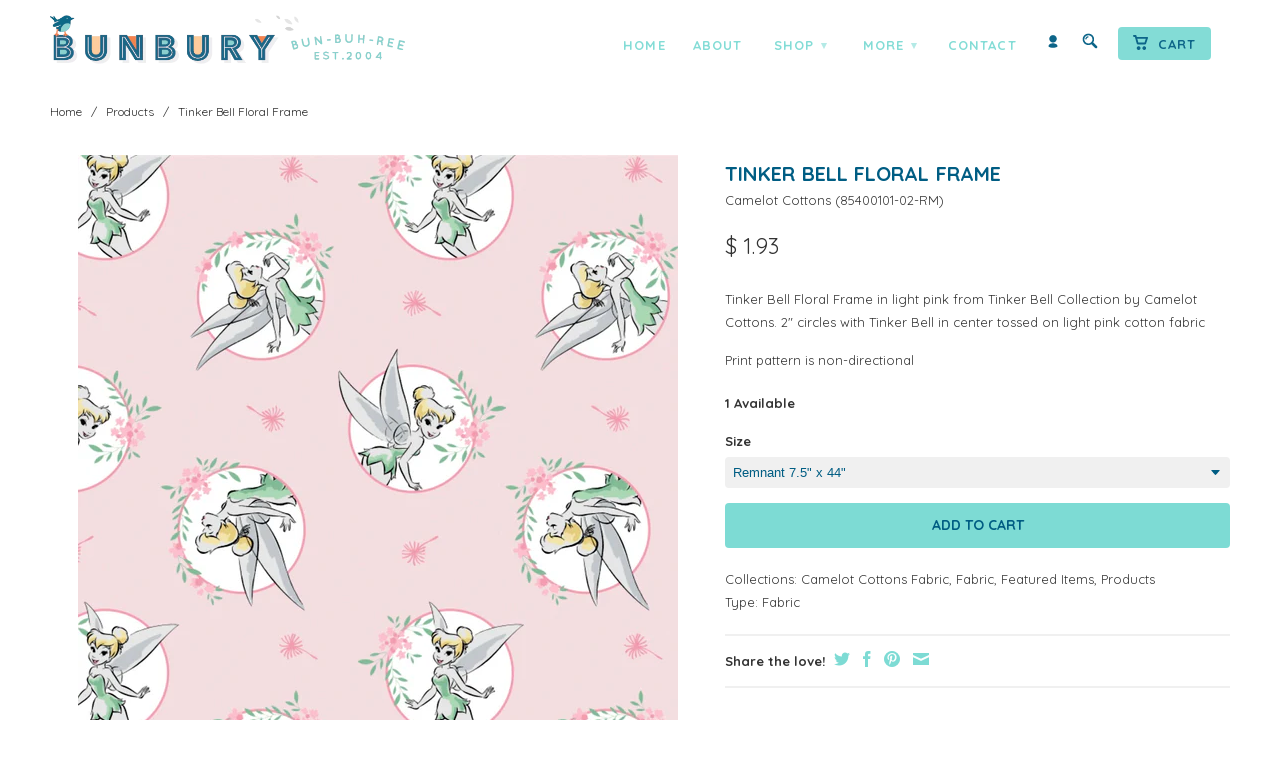

--- FILE ---
content_type: text/html; charset=utf-8
request_url: https://www.bunburyfabrics.com/products/tinker-bell-floral-frame
body_size: 22030
content:
<!DOCTYPE html>
<!--[if lt IE 7 ]><html class="ie ie6" lang="en"> <![endif]-->
<!--[if IE 7 ]><html class="ie ie7" lang="en"> <![endif]-->
<!--[if IE 8 ]><html class="ie ie8" lang="en"> <![endif]-->
<!--[if (gte IE 9)|!(IE)]><!--><html lang="en"> <!--<![endif]-->

<head>
<!-- Google tag (gtag.js) -->
<script async src="https://www.googletagmanager.com/gtag/js?id=AW-1047105641"></script>
<script>
  window.dataLayer = window.dataLayer || [];
  function gtag(){dataLayer.push(arguments);}
  gtag('js', new Date());

  gtag('config', 'AW-1047105641');
</script>
    
    <meta name="p:domain_verify" content="d83054ebf78369afce29eecca9050491"/>
       
    <meta charset="utf-8">
    <meta http-equiv="cleartype" content="on">
    <meta name="robots" content="index,follow">
      
           
    <title>Tinker Bell Floral Frame - Bunbury Fabrics</title>
    
    
      <meta name="description" content="Tinker Bell Floral Frame in light pink from Tinker Bell Collection by Camelot Cottons. 2&quot; circles with Tinker Bell in center tossed on light pink cotton fabric Print pattern is non-directional" />
    

    <!-- Custom Fonts -->
    <link href="//fonts.googleapis.com/css?family=.|Open+Sans:light,normal,bold|Quicksand:light,normal,bold|Quicksand:light,normal,bold|Quicksand:light,normal,bold" rel="stylesheet" type="text/css" />

    

<meta property="og:site_name" content="Bunbury Fabrics">
<meta property="og:url" content="https://www.bunburyfabrics.com/products/tinker-bell-floral-frame">
<meta property="og:title" content="Tinker Bell Floral Frame">
<meta property="og:type" content="product">
<meta property="og:description" content="Tinker Bell Floral Frame in light pink from Tinker Bell Collection by Camelot Cottons. 2&quot; circles with Tinker Bell in center tossed on light pink cotton fabric Print pattern is non-directional"><meta property="og:image" content="http://www.bunburyfabrics.com/cdn/shop/products/Floral_Frame_in_Light_Pink_by_Camelot_Cottons_85400101_1_1_2.jpg?v=1585877633">
  <meta property="og:image:secure_url" content="https://www.bunburyfabrics.com/cdn/shop/products/Floral_Frame_in_Light_Pink_by_Camelot_Cottons_85400101_1_1_2.jpg?v=1585877633">
  <meta property="og:image:width" content="1359">
  <meta property="og:image:height" content="1359"><meta property="og:price:amount" content="1.93">
  <meta property="og:price:currency" content="USD"><meta name="twitter:card" content="summary_large_image">
<meta name="twitter:title" content="Tinker Bell Floral Frame">
<meta name="twitter:description" content="Tinker Bell Floral Frame in light pink from Tinker Bell Collection by Camelot Cottons. 2&quot; circles with Tinker Bell in center tossed on light pink cotton fabric Print pattern is non-directional">

    
    

    <!-- Mobile Specific Metas -->
    <meta name="HandheldFriendly" content="True">
    <meta name="MobileOptimized" content="320">
    <meta name="viewport" content="width=device-width, initial-scale=1, maximum-scale=1"> 

    <!-- Stylesheets -->
    <link href="//www.bunburyfabrics.com/cdn/shop/t/28/assets/styles.css?v=167559248080098627481728074598" rel="stylesheet" type="text/css" media="all" />
    <!--[if lte IE 9]>
      <link href="//www.bunburyfabrics.com/cdn/shop/t/28/assets/ie.css?v=16370617434440559491727823903" rel="stylesheet" type="text/css" media="all" />
    <![endif]-->
    <!--[if lte IE 7]>
      <script src="//www.bunburyfabrics.com/cdn/shop/t/28/assets/lte-ie7.js?v=163036231798125265921727823903" type="text/javascript"></script>
    <![endif]-->
    <link href="//www.bunburyfabrics.com/cdn/shop/t/28/assets/aeolidia.scss.css?v=77300374599110329831728070760" rel="stylesheet" type="text/css" media="all" />

    <!-- Icons -->
    <!-- /snippets/favicons.liquid -->
<link rel="apple-touch-icon" sizes="72x72" href="//www.bunburyfabrics.com/cdn/shop/t/28/assets/apple-touch-icon-72.png?v=151112699612231643081727823903">
<link rel="apple-touch-icon" sizes="76x76" href="//www.bunburyfabrics.com/cdn/shop/t/28/assets/apple-touch-icon-76.png?v=87754138956927724931727823903">
<link rel="apple-touch-icon" sizes="114x114" href="//www.bunburyfabrics.com/cdn/shop/t/28/assets/apple-touch-icon-114.png?v=179262338845385923611727823903">
<link rel="apple-touch-icon" sizes="120x120" href="//www.bunburyfabrics.com/cdn/shop/t/28/assets/apple-touch-icon-120.png?v=62554619951950176131727823903">
<link rel="apple-touch-icon" sizes="152x152" href="//www.bunburyfabrics.com/cdn/shop/t/28/assets/apple-touch-icon-152.png?v=175219369231488926631727823903">
<link rel="apple-touch-icon" sizes="167x167" href="//www.bunburyfabrics.com/cdn/shop/t/28/assets/apple-touch-icon-167.png?v=86166735830304160001727823903">
<link rel="apple-touch-icon" sizes="180x180" href="//www.bunburyfabrics.com/cdn/shop/t/28/assets/apple-touch-icon.png?v=78344512974278309641727823903">
<link rel="apple-touch-icon" sizes="196x196" href="//www.bunburyfabrics.com/cdn/shop/t/28/assets/apple-touch-icon-196.png?v=180143136332716244571727823903">
<link rel="icon" type="image/png" href="//www.bunburyfabrics.com/cdn/shop/t/28/assets/favicon-16x16.png?v=105132412965732833911727823903" sizes="16x16">
<link rel="icon" type="image/png" href="//www.bunburyfabrics.com/cdn/shop/t/28/assets/favicon-32x32.png?v=167838126253497199901727823903" sizes="32x32">
<link rel="icon" type="image/png" href="//www.bunburyfabrics.com/cdn/shop/t/28/assets/favicon-96x96.png?v=99586195465369746441727823903" sizes="96x96">
<link rel="icon" type="image/png" href="//www.bunburyfabrics.com/cdn/shop/t/28/assets/favicon-192x192.png?v=24000361823534837561727823903" sizes="192x192">
<link rel="manifest" href="//www.bunburyfabrics.com/cdn/shop/t/28/assets/manifest.json?v=19887788437393921251727823903">
<link rel="shortcut icon" sizes="196x196" href="//www.bunburyfabrics.com/cdn/shop/t/28/assets/apple-touch-icon-196.png?v=180143136332716244571727823903">
<meta name="apple-mobile-web-app-title" content="Bunbury Fabrics">
<meta name="application-name" content="Bunbury Fabrics">
<meta name="msapplication-config" content="//www.bunburyfabrics.com/cdn/shop/t/28/assets/browserconfig.xml?v=131456168448717392161727824777">
<meta name="theme-color" content="#005d83">
    <link rel="shortcut icon" type="image/x-icon" href="//www.bunburyfabrics.com/cdn/shop/t/28/assets/favicon.png?v=79762452325989656661727823903">
    <link rel="canonical" href="https://www.bunburyfabrics.com/products/tinker-bell-floral-frame" />
    
    
   
    <!-- Block indexing for spam links 21 Jan 2024 --><!-- jQuery and jQuery fallback -->
    <script src="//ajax.googleapis.com/ajax/libs/jquery/1.11.2/jquery.min.js"></script>
    <script>window.jQuery || document.write("<script src='//www.bunburyfabrics.com/cdn/shop/t/28/assets/jquery.min.js?v=137856824382255512321727823903'>\x3C/script>")</script>
    <script src="//www.bunburyfabrics.com/cdn/shop/t/28/assets/app.js?v=178808291145851209441727823903" type="text/javascript"></script>
    
    <script src="//www.bunburyfabrics.com/cdn/shopifycloud/storefront/assets/themes_support/option_selection-b017cd28.js" type="text/javascript"></script>        
    <script>window.performance && window.performance.mark && window.performance.mark('shopify.content_for_header.start');</script><meta name="google-site-verification" content="YVzH8FuspbbWUsEWrNM46Ww3p55LclaXWSnW0iKYMJo">
<meta id="shopify-digital-wallet" name="shopify-digital-wallet" content="/8921218/digital_wallets/dialog">
<meta name="shopify-checkout-api-token" content="09adbd92b2dbb03d2d5d8071bdf4d93f">
<meta id="in-context-paypal-metadata" data-shop-id="8921218" data-venmo-supported="false" data-environment="production" data-locale="en_US" data-paypal-v4="true" data-currency="USD">
<link rel="alternate" type="application/json+oembed" href="https://www.bunburyfabrics.com/products/tinker-bell-floral-frame.oembed">
<script async="async" src="/checkouts/internal/preloads.js?locale=en-US"></script>
<link rel="preconnect" href="https://shop.app" crossorigin="anonymous">
<script async="async" src="https://shop.app/checkouts/internal/preloads.js?locale=en-US&shop_id=8921218" crossorigin="anonymous"></script>
<script id="apple-pay-shop-capabilities" type="application/json">{"shopId":8921218,"countryCode":"US","currencyCode":"USD","merchantCapabilities":["supports3DS"],"merchantId":"gid:\/\/shopify\/Shop\/8921218","merchantName":"Bunbury Fabrics","requiredBillingContactFields":["postalAddress","email","phone"],"requiredShippingContactFields":["postalAddress","email","phone"],"shippingType":"shipping","supportedNetworks":["visa","masterCard","amex","discover","elo","jcb"],"total":{"type":"pending","label":"Bunbury Fabrics","amount":"1.00"},"shopifyPaymentsEnabled":true,"supportsSubscriptions":true}</script>
<script id="shopify-features" type="application/json">{"accessToken":"09adbd92b2dbb03d2d5d8071bdf4d93f","betas":["rich-media-storefront-analytics"],"domain":"www.bunburyfabrics.com","predictiveSearch":true,"shopId":8921218,"locale":"en"}</script>
<script>var Shopify = Shopify || {};
Shopify.shop = "bunbury-2.myshopify.com";
Shopify.locale = "en";
Shopify.currency = {"active":"USD","rate":"1.0"};
Shopify.country = "US";
Shopify.theme = {"name":"Retina 2.1 - 1\/4 yard price - NEWSLETTER","id":172585222438,"schema_name":null,"schema_version":null,"theme_store_id":null,"role":"main"};
Shopify.theme.handle = "null";
Shopify.theme.style = {"id":null,"handle":null};
Shopify.cdnHost = "www.bunburyfabrics.com/cdn";
Shopify.routes = Shopify.routes || {};
Shopify.routes.root = "/";</script>
<script type="module">!function(o){(o.Shopify=o.Shopify||{}).modules=!0}(window);</script>
<script>!function(o){function n(){var o=[];function n(){o.push(Array.prototype.slice.apply(arguments))}return n.q=o,n}var t=o.Shopify=o.Shopify||{};t.loadFeatures=n(),t.autoloadFeatures=n()}(window);</script>
<script>
  window.ShopifyPay = window.ShopifyPay || {};
  window.ShopifyPay.apiHost = "shop.app\/pay";
  window.ShopifyPay.redirectState = null;
</script>
<script id="shop-js-analytics" type="application/json">{"pageType":"product"}</script>
<script defer="defer" async type="module" src="//www.bunburyfabrics.com/cdn/shopifycloud/shop-js/modules/v2/client.init-shop-cart-sync_DtuiiIyl.en.esm.js"></script>
<script defer="defer" async type="module" src="//www.bunburyfabrics.com/cdn/shopifycloud/shop-js/modules/v2/chunk.common_CUHEfi5Q.esm.js"></script>
<script type="module">
  await import("//www.bunburyfabrics.com/cdn/shopifycloud/shop-js/modules/v2/client.init-shop-cart-sync_DtuiiIyl.en.esm.js");
await import("//www.bunburyfabrics.com/cdn/shopifycloud/shop-js/modules/v2/chunk.common_CUHEfi5Q.esm.js");

  window.Shopify.SignInWithShop?.initShopCartSync?.({"fedCMEnabled":true,"windoidEnabled":true});

</script>
<script>
  window.Shopify = window.Shopify || {};
  if (!window.Shopify.featureAssets) window.Shopify.featureAssets = {};
  window.Shopify.featureAssets['shop-js'] = {"shop-cart-sync":["modules/v2/client.shop-cart-sync_DFoTY42P.en.esm.js","modules/v2/chunk.common_CUHEfi5Q.esm.js"],"init-fed-cm":["modules/v2/client.init-fed-cm_D2UNy1i2.en.esm.js","modules/v2/chunk.common_CUHEfi5Q.esm.js"],"init-shop-email-lookup-coordinator":["modules/v2/client.init-shop-email-lookup-coordinator_BQEe2rDt.en.esm.js","modules/v2/chunk.common_CUHEfi5Q.esm.js"],"shop-cash-offers":["modules/v2/client.shop-cash-offers_3CTtReFF.en.esm.js","modules/v2/chunk.common_CUHEfi5Q.esm.js","modules/v2/chunk.modal_BewljZkx.esm.js"],"shop-button":["modules/v2/client.shop-button_C6oxCjDL.en.esm.js","modules/v2/chunk.common_CUHEfi5Q.esm.js"],"init-windoid":["modules/v2/client.init-windoid_5pix8xhK.en.esm.js","modules/v2/chunk.common_CUHEfi5Q.esm.js"],"avatar":["modules/v2/client.avatar_BTnouDA3.en.esm.js"],"init-shop-cart-sync":["modules/v2/client.init-shop-cart-sync_DtuiiIyl.en.esm.js","modules/v2/chunk.common_CUHEfi5Q.esm.js"],"shop-toast-manager":["modules/v2/client.shop-toast-manager_BYv_8cH1.en.esm.js","modules/v2/chunk.common_CUHEfi5Q.esm.js"],"pay-button":["modules/v2/client.pay-button_FnF9EIkY.en.esm.js","modules/v2/chunk.common_CUHEfi5Q.esm.js"],"shop-login-button":["modules/v2/client.shop-login-button_CH1KUpOf.en.esm.js","modules/v2/chunk.common_CUHEfi5Q.esm.js","modules/v2/chunk.modal_BewljZkx.esm.js"],"init-customer-accounts-sign-up":["modules/v2/client.init-customer-accounts-sign-up_aj7QGgYS.en.esm.js","modules/v2/client.shop-login-button_CH1KUpOf.en.esm.js","modules/v2/chunk.common_CUHEfi5Q.esm.js","modules/v2/chunk.modal_BewljZkx.esm.js"],"init-shop-for-new-customer-accounts":["modules/v2/client.init-shop-for-new-customer-accounts_NbnYRf_7.en.esm.js","modules/v2/client.shop-login-button_CH1KUpOf.en.esm.js","modules/v2/chunk.common_CUHEfi5Q.esm.js","modules/v2/chunk.modal_BewljZkx.esm.js"],"init-customer-accounts":["modules/v2/client.init-customer-accounts_ppedhqCH.en.esm.js","modules/v2/client.shop-login-button_CH1KUpOf.en.esm.js","modules/v2/chunk.common_CUHEfi5Q.esm.js","modules/v2/chunk.modal_BewljZkx.esm.js"],"shop-follow-button":["modules/v2/client.shop-follow-button_CMIBBa6u.en.esm.js","modules/v2/chunk.common_CUHEfi5Q.esm.js","modules/v2/chunk.modal_BewljZkx.esm.js"],"lead-capture":["modules/v2/client.lead-capture_But0hIyf.en.esm.js","modules/v2/chunk.common_CUHEfi5Q.esm.js","modules/v2/chunk.modal_BewljZkx.esm.js"],"checkout-modal":["modules/v2/client.checkout-modal_BBxc70dQ.en.esm.js","modules/v2/chunk.common_CUHEfi5Q.esm.js","modules/v2/chunk.modal_BewljZkx.esm.js"],"shop-login":["modules/v2/client.shop-login_hM3Q17Kl.en.esm.js","modules/v2/chunk.common_CUHEfi5Q.esm.js","modules/v2/chunk.modal_BewljZkx.esm.js"],"payment-terms":["modules/v2/client.payment-terms_CAtGlQYS.en.esm.js","modules/v2/chunk.common_CUHEfi5Q.esm.js","modules/v2/chunk.modal_BewljZkx.esm.js"]};
</script>
<script id="__st">var __st={"a":8921218,"offset":-28800,"reqid":"db7b162b-c036-41d5-9885-7be4763942fe-1767038625","pageurl":"www.bunburyfabrics.com\/products\/tinker-bell-floral-frame","u":"3f471f1816f0","p":"product","rtyp":"product","rid":185648709644};</script>
<script>window.ShopifyPaypalV4VisibilityTracking = true;</script>
<script id="captcha-bootstrap">!function(){'use strict';const t='contact',e='account',n='new_comment',o=[[t,t],['blogs',n],['comments',n],[t,'customer']],c=[[e,'customer_login'],[e,'guest_login'],[e,'recover_customer_password'],[e,'create_customer']],r=t=>t.map((([t,e])=>`form[action*='/${t}']:not([data-nocaptcha='true']) input[name='form_type'][value='${e}']`)).join(','),a=t=>()=>t?[...document.querySelectorAll(t)].map((t=>t.form)):[];function s(){const t=[...o],e=r(t);return a(e)}const i='password',u='form_key',d=['recaptcha-v3-token','g-recaptcha-response','h-captcha-response',i],f=()=>{try{return window.sessionStorage}catch{return}},m='__shopify_v',_=t=>t.elements[u];function p(t,e,n=!1){try{const o=window.sessionStorage,c=JSON.parse(o.getItem(e)),{data:r}=function(t){const{data:e,action:n}=t;return t[m]||n?{data:e,action:n}:{data:t,action:n}}(c);for(const[e,n]of Object.entries(r))t.elements[e]&&(t.elements[e].value=n);n&&o.removeItem(e)}catch(o){console.error('form repopulation failed',{error:o})}}const l='form_type',E='cptcha';function T(t){t.dataset[E]=!0}const w=window,h=w.document,L='Shopify',v='ce_forms',y='captcha';let A=!1;((t,e)=>{const n=(g='f06e6c50-85a8-45c8-87d0-21a2b65856fe',I='https://cdn.shopify.com/shopifycloud/storefront-forms-hcaptcha/ce_storefront_forms_captcha_hcaptcha.v1.5.2.iife.js',D={infoText:'Protected by hCaptcha',privacyText:'Privacy',termsText:'Terms'},(t,e,n)=>{const o=w[L][v],c=o.bindForm;if(c)return c(t,g,e,D).then(n);var r;o.q.push([[t,g,e,D],n]),r=I,A||(h.body.append(Object.assign(h.createElement('script'),{id:'captcha-provider',async:!0,src:r})),A=!0)});var g,I,D;w[L]=w[L]||{},w[L][v]=w[L][v]||{},w[L][v].q=[],w[L][y]=w[L][y]||{},w[L][y].protect=function(t,e){n(t,void 0,e),T(t)},Object.freeze(w[L][y]),function(t,e,n,w,h,L){const[v,y,A,g]=function(t,e,n){const i=e?o:[],u=t?c:[],d=[...i,...u],f=r(d),m=r(i),_=r(d.filter((([t,e])=>n.includes(e))));return[a(f),a(m),a(_),s()]}(w,h,L),I=t=>{const e=t.target;return e instanceof HTMLFormElement?e:e&&e.form},D=t=>v().includes(t);t.addEventListener('submit',(t=>{const e=I(t);if(!e)return;const n=D(e)&&!e.dataset.hcaptchaBound&&!e.dataset.recaptchaBound,o=_(e),c=g().includes(e)&&(!o||!o.value);(n||c)&&t.preventDefault(),c&&!n&&(function(t){try{if(!f())return;!function(t){const e=f();if(!e)return;const n=_(t);if(!n)return;const o=n.value;o&&e.removeItem(o)}(t);const e=Array.from(Array(32),(()=>Math.random().toString(36)[2])).join('');!function(t,e){_(t)||t.append(Object.assign(document.createElement('input'),{type:'hidden',name:u})),t.elements[u].value=e}(t,e),function(t,e){const n=f();if(!n)return;const o=[...t.querySelectorAll(`input[type='${i}']`)].map((({name:t})=>t)),c=[...d,...o],r={};for(const[a,s]of new FormData(t).entries())c.includes(a)||(r[a]=s);n.setItem(e,JSON.stringify({[m]:1,action:t.action,data:r}))}(t,e)}catch(e){console.error('failed to persist form',e)}}(e),e.submit())}));const S=(t,e)=>{t&&!t.dataset[E]&&(n(t,e.some((e=>e===t))),T(t))};for(const o of['focusin','change'])t.addEventListener(o,(t=>{const e=I(t);D(e)&&S(e,y())}));const B=e.get('form_key'),M=e.get(l),P=B&&M;t.addEventListener('DOMContentLoaded',(()=>{const t=y();if(P)for(const e of t)e.elements[l].value===M&&p(e,B);[...new Set([...A(),...v().filter((t=>'true'===t.dataset.shopifyCaptcha))])].forEach((e=>S(e,t)))}))}(h,new URLSearchParams(w.location.search),n,t,e,['guest_login'])})(!0,!0)}();</script>
<script integrity="sha256-4kQ18oKyAcykRKYeNunJcIwy7WH5gtpwJnB7kiuLZ1E=" data-source-attribution="shopify.loadfeatures" defer="defer" src="//www.bunburyfabrics.com/cdn/shopifycloud/storefront/assets/storefront/load_feature-a0a9edcb.js" crossorigin="anonymous"></script>
<script crossorigin="anonymous" defer="defer" src="//www.bunburyfabrics.com/cdn/shopifycloud/storefront/assets/shopify_pay/storefront-65b4c6d7.js?v=20250812"></script>
<script data-source-attribution="shopify.dynamic_checkout.dynamic.init">var Shopify=Shopify||{};Shopify.PaymentButton=Shopify.PaymentButton||{isStorefrontPortableWallets:!0,init:function(){window.Shopify.PaymentButton.init=function(){};var t=document.createElement("script");t.src="https://www.bunburyfabrics.com/cdn/shopifycloud/portable-wallets/latest/portable-wallets.en.js",t.type="module",document.head.appendChild(t)}};
</script>
<script data-source-attribution="shopify.dynamic_checkout.buyer_consent">
  function portableWalletsHideBuyerConsent(e){var t=document.getElementById("shopify-buyer-consent"),n=document.getElementById("shopify-subscription-policy-button");t&&n&&(t.classList.add("hidden"),t.setAttribute("aria-hidden","true"),n.removeEventListener("click",e))}function portableWalletsShowBuyerConsent(e){var t=document.getElementById("shopify-buyer-consent"),n=document.getElementById("shopify-subscription-policy-button");t&&n&&(t.classList.remove("hidden"),t.removeAttribute("aria-hidden"),n.addEventListener("click",e))}window.Shopify?.PaymentButton&&(window.Shopify.PaymentButton.hideBuyerConsent=portableWalletsHideBuyerConsent,window.Shopify.PaymentButton.showBuyerConsent=portableWalletsShowBuyerConsent);
</script>
<script data-source-attribution="shopify.dynamic_checkout.cart.bootstrap">document.addEventListener("DOMContentLoaded",(function(){function t(){return document.querySelector("shopify-accelerated-checkout-cart, shopify-accelerated-checkout")}if(t())Shopify.PaymentButton.init();else{new MutationObserver((function(e,n){t()&&(Shopify.PaymentButton.init(),n.disconnect())})).observe(document.body,{childList:!0,subtree:!0})}}));
</script>
<link id="shopify-accelerated-checkout-styles" rel="stylesheet" media="screen" href="https://www.bunburyfabrics.com/cdn/shopifycloud/portable-wallets/latest/accelerated-checkout-backwards-compat.css" crossorigin="anonymous">
<style id="shopify-accelerated-checkout-cart">
        #shopify-buyer-consent {
  margin-top: 1em;
  display: inline-block;
  width: 100%;
}

#shopify-buyer-consent.hidden {
  display: none;
}

#shopify-subscription-policy-button {
  background: none;
  border: none;
  padding: 0;
  text-decoration: underline;
  font-size: inherit;
  cursor: pointer;
}

#shopify-subscription-policy-button::before {
  box-shadow: none;
}

      </style>

<script>window.performance && window.performance.mark && window.performance.mark('shopify.content_for_header.end');</script>

<script src="https://cdn.shopify.com/extensions/23f531f2-0b08-4db5-8b3e-aa0037d94620/forms-2279/assets/shopify-forms-loader.js" type="text/javascript" defer="defer"></script>
<link href="https://monorail-edge.shopifysvc.com" rel="dns-prefetch">
<script>(function(){if ("sendBeacon" in navigator && "performance" in window) {try {var session_token_from_headers = performance.getEntriesByType('navigation')[0].serverTiming.find(x => x.name == '_s').description;} catch {var session_token_from_headers = undefined;}var session_cookie_matches = document.cookie.match(/_shopify_s=([^;]*)/);var session_token_from_cookie = session_cookie_matches && session_cookie_matches.length === 2 ? session_cookie_matches[1] : "";var session_token = session_token_from_headers || session_token_from_cookie || "";function handle_abandonment_event(e) {var entries = performance.getEntries().filter(function(entry) {return /monorail-edge.shopifysvc.com/.test(entry.name);});if (!window.abandonment_tracked && entries.length === 0) {window.abandonment_tracked = true;var currentMs = Date.now();var navigation_start = performance.timing.navigationStart;var payload = {shop_id: 8921218,url: window.location.href,navigation_start,duration: currentMs - navigation_start,session_token,page_type: "product"};window.navigator.sendBeacon("https://monorail-edge.shopifysvc.com/v1/produce", JSON.stringify({schema_id: "online_store_buyer_site_abandonment/1.1",payload: payload,metadata: {event_created_at_ms: currentMs,event_sent_at_ms: currentMs}}));}}window.addEventListener('pagehide', handle_abandonment_event);}}());</script>
<script id="web-pixels-manager-setup">(function e(e,d,r,n,o){if(void 0===o&&(o={}),!Boolean(null===(a=null===(i=window.Shopify)||void 0===i?void 0:i.analytics)||void 0===a?void 0:a.replayQueue)){var i,a;window.Shopify=window.Shopify||{};var t=window.Shopify;t.analytics=t.analytics||{};var s=t.analytics;s.replayQueue=[],s.publish=function(e,d,r){return s.replayQueue.push([e,d,r]),!0};try{self.performance.mark("wpm:start")}catch(e){}var l=function(){var e={modern:/Edge?\/(1{2}[4-9]|1[2-9]\d|[2-9]\d{2}|\d{4,})\.\d+(\.\d+|)|Firefox\/(1{2}[4-9]|1[2-9]\d|[2-9]\d{2}|\d{4,})\.\d+(\.\d+|)|Chrom(ium|e)\/(9{2}|\d{3,})\.\d+(\.\d+|)|(Maci|X1{2}).+ Version\/(15\.\d+|(1[6-9]|[2-9]\d|\d{3,})\.\d+)([,.]\d+|)( \(\w+\)|)( Mobile\/\w+|) Safari\/|Chrome.+OPR\/(9{2}|\d{3,})\.\d+\.\d+|(CPU[ +]OS|iPhone[ +]OS|CPU[ +]iPhone|CPU IPhone OS|CPU iPad OS)[ +]+(15[._]\d+|(1[6-9]|[2-9]\d|\d{3,})[._]\d+)([._]\d+|)|Android:?[ /-](13[3-9]|1[4-9]\d|[2-9]\d{2}|\d{4,})(\.\d+|)(\.\d+|)|Android.+Firefox\/(13[5-9]|1[4-9]\d|[2-9]\d{2}|\d{4,})\.\d+(\.\d+|)|Android.+Chrom(ium|e)\/(13[3-9]|1[4-9]\d|[2-9]\d{2}|\d{4,})\.\d+(\.\d+|)|SamsungBrowser\/([2-9]\d|\d{3,})\.\d+/,legacy:/Edge?\/(1[6-9]|[2-9]\d|\d{3,})\.\d+(\.\d+|)|Firefox\/(5[4-9]|[6-9]\d|\d{3,})\.\d+(\.\d+|)|Chrom(ium|e)\/(5[1-9]|[6-9]\d|\d{3,})\.\d+(\.\d+|)([\d.]+$|.*Safari\/(?![\d.]+ Edge\/[\d.]+$))|(Maci|X1{2}).+ Version\/(10\.\d+|(1[1-9]|[2-9]\d|\d{3,})\.\d+)([,.]\d+|)( \(\w+\)|)( Mobile\/\w+|) Safari\/|Chrome.+OPR\/(3[89]|[4-9]\d|\d{3,})\.\d+\.\d+|(CPU[ +]OS|iPhone[ +]OS|CPU[ +]iPhone|CPU IPhone OS|CPU iPad OS)[ +]+(10[._]\d+|(1[1-9]|[2-9]\d|\d{3,})[._]\d+)([._]\d+|)|Android:?[ /-](13[3-9]|1[4-9]\d|[2-9]\d{2}|\d{4,})(\.\d+|)(\.\d+|)|Mobile Safari.+OPR\/([89]\d|\d{3,})\.\d+\.\d+|Android.+Firefox\/(13[5-9]|1[4-9]\d|[2-9]\d{2}|\d{4,})\.\d+(\.\d+|)|Android.+Chrom(ium|e)\/(13[3-9]|1[4-9]\d|[2-9]\d{2}|\d{4,})\.\d+(\.\d+|)|Android.+(UC? ?Browser|UCWEB|U3)[ /]?(15\.([5-9]|\d{2,})|(1[6-9]|[2-9]\d|\d{3,})\.\d+)\.\d+|SamsungBrowser\/(5\.\d+|([6-9]|\d{2,})\.\d+)|Android.+MQ{2}Browser\/(14(\.(9|\d{2,})|)|(1[5-9]|[2-9]\d|\d{3,})(\.\d+|))(\.\d+|)|K[Aa][Ii]OS\/(3\.\d+|([4-9]|\d{2,})\.\d+)(\.\d+|)/},d=e.modern,r=e.legacy,n=navigator.userAgent;return n.match(d)?"modern":n.match(r)?"legacy":"unknown"}(),u="modern"===l?"modern":"legacy",c=(null!=n?n:{modern:"",legacy:""})[u],f=function(e){return[e.baseUrl,"/wpm","/b",e.hashVersion,"modern"===e.buildTarget?"m":"l",".js"].join("")}({baseUrl:d,hashVersion:r,buildTarget:u}),m=function(e){var d=e.version,r=e.bundleTarget,n=e.surface,o=e.pageUrl,i=e.monorailEndpoint;return{emit:function(e){var a=e.status,t=e.errorMsg,s=(new Date).getTime(),l=JSON.stringify({metadata:{event_sent_at_ms:s},events:[{schema_id:"web_pixels_manager_load/3.1",payload:{version:d,bundle_target:r,page_url:o,status:a,surface:n,error_msg:t},metadata:{event_created_at_ms:s}}]});if(!i)return console&&console.warn&&console.warn("[Web Pixels Manager] No Monorail endpoint provided, skipping logging."),!1;try{return self.navigator.sendBeacon.bind(self.navigator)(i,l)}catch(e){}var u=new XMLHttpRequest;try{return u.open("POST",i,!0),u.setRequestHeader("Content-Type","text/plain"),u.send(l),!0}catch(e){return console&&console.warn&&console.warn("[Web Pixels Manager] Got an unhandled error while logging to Monorail."),!1}}}}({version:r,bundleTarget:l,surface:e.surface,pageUrl:self.location.href,monorailEndpoint:e.monorailEndpoint});try{o.browserTarget=l,function(e){var d=e.src,r=e.async,n=void 0===r||r,o=e.onload,i=e.onerror,a=e.sri,t=e.scriptDataAttributes,s=void 0===t?{}:t,l=document.createElement("script"),u=document.querySelector("head"),c=document.querySelector("body");if(l.async=n,l.src=d,a&&(l.integrity=a,l.crossOrigin="anonymous"),s)for(var f in s)if(Object.prototype.hasOwnProperty.call(s,f))try{l.dataset[f]=s[f]}catch(e){}if(o&&l.addEventListener("load",o),i&&l.addEventListener("error",i),u)u.appendChild(l);else{if(!c)throw new Error("Did not find a head or body element to append the script");c.appendChild(l)}}({src:f,async:!0,onload:function(){if(!function(){var e,d;return Boolean(null===(d=null===(e=window.Shopify)||void 0===e?void 0:e.analytics)||void 0===d?void 0:d.initialized)}()){var d=window.webPixelsManager.init(e)||void 0;if(d){var r=window.Shopify.analytics;r.replayQueue.forEach((function(e){var r=e[0],n=e[1],o=e[2];d.publishCustomEvent(r,n,o)})),r.replayQueue=[],r.publish=d.publishCustomEvent,r.visitor=d.visitor,r.initialized=!0}}},onerror:function(){return m.emit({status:"failed",errorMsg:"".concat(f," has failed to load")})},sri:function(e){var d=/^sha384-[A-Za-z0-9+/=]+$/;return"string"==typeof e&&d.test(e)}(c)?c:"",scriptDataAttributes:o}),m.emit({status:"loading"})}catch(e){m.emit({status:"failed",errorMsg:(null==e?void 0:e.message)||"Unknown error"})}}})({shopId: 8921218,storefrontBaseUrl: "https://www.bunburyfabrics.com",extensionsBaseUrl: "https://extensions.shopifycdn.com/cdn/shopifycloud/web-pixels-manager",monorailEndpoint: "https://monorail-edge.shopifysvc.com/unstable/produce_batch",surface: "storefront-renderer",enabledBetaFlags: ["2dca8a86","a0d5f9d2"],webPixelsConfigList: [{"id":"828113190","configuration":"{\"config\":\"{\\\"google_tag_ids\\\":[\\\"AW-1047105641\\\",\\\"GT-PBN54H9\\\",\\\"GT-MKTDC8C\\\"],\\\"target_country\\\":\\\"US\\\",\\\"gtag_events\\\":[{\\\"type\\\":\\\"search\\\",\\\"action_label\\\":[\\\"G-GQT5NG49GJ\\\",\\\"AW-1047105641\\\/qYNSCNCMuJUBEOmgpvMD\\\",\\\"AW-1047105641\\\"]},{\\\"type\\\":\\\"begin_checkout\\\",\\\"action_label\\\":[\\\"G-GQT5NG49GJ\\\",\\\"AW-1047105641\\\/LxISCM2MuJUBEOmgpvMD\\\",\\\"AW-1047105641\\\"]},{\\\"type\\\":\\\"view_item\\\",\\\"action_label\\\":[\\\"G-GQT5NG49GJ\\\",\\\"AW-1047105641\\\/DEhRCM-LuJUBEOmgpvMD\\\",\\\"MC-Y6LDMDS00W\\\",\\\"AW-1047105641\\\"]},{\\\"type\\\":\\\"purchase\\\",\\\"action_label\\\":[\\\"G-GQT5NG49GJ\\\",\\\"AW-1047105641\\\/WeDrCMyLuJUBEOmgpvMD\\\",\\\"MC-Y6LDMDS00W\\\",\\\"AW-1047105641\\\"]},{\\\"type\\\":\\\"page_view\\\",\\\"action_label\\\":[\\\"G-GQT5NG49GJ\\\",\\\"AW-1047105641\\\/F8KLCMmLuJUBEOmgpvMD\\\",\\\"MC-Y6LDMDS00W\\\",\\\"AW-1047105641\\\"]},{\\\"type\\\":\\\"add_payment_info\\\",\\\"action_label\\\":[\\\"G-GQT5NG49GJ\\\",\\\"AW-1047105641\\\/svyWCNOMuJUBEOmgpvMD\\\",\\\"AW-1047105641\\\"]},{\\\"type\\\":\\\"add_to_cart\\\",\\\"action_label\\\":[\\\"G-GQT5NG49GJ\\\",\\\"AW-1047105641\\\/XW3yCMqMuJUBEOmgpvMD\\\",\\\"AW-1047105641\\\"]}],\\\"enable_monitoring_mode\\\":false}\"}","eventPayloadVersion":"v1","runtimeContext":"OPEN","scriptVersion":"b2a88bafab3e21179ed38636efcd8a93","type":"APP","apiClientId":1780363,"privacyPurposes":[],"dataSharingAdjustments":{"protectedCustomerApprovalScopes":["read_customer_address","read_customer_email","read_customer_name","read_customer_personal_data","read_customer_phone"]}},{"id":"164593958","configuration":"{\"tagID\":\"2612400240200\"}","eventPayloadVersion":"v1","runtimeContext":"STRICT","scriptVersion":"18031546ee651571ed29edbe71a3550b","type":"APP","apiClientId":3009811,"privacyPurposes":["ANALYTICS","MARKETING","SALE_OF_DATA"],"dataSharingAdjustments":{"protectedCustomerApprovalScopes":["read_customer_address","read_customer_email","read_customer_name","read_customer_personal_data","read_customer_phone"]}},{"id":"shopify-app-pixel","configuration":"{}","eventPayloadVersion":"v1","runtimeContext":"STRICT","scriptVersion":"0450","apiClientId":"shopify-pixel","type":"APP","privacyPurposes":["ANALYTICS","MARKETING"]},{"id":"shopify-custom-pixel","eventPayloadVersion":"v1","runtimeContext":"LAX","scriptVersion":"0450","apiClientId":"shopify-pixel","type":"CUSTOM","privacyPurposes":["ANALYTICS","MARKETING"]}],isMerchantRequest: false,initData: {"shop":{"name":"Bunbury Fabrics","paymentSettings":{"currencyCode":"USD"},"myshopifyDomain":"bunbury-2.myshopify.com","countryCode":"US","storefrontUrl":"https:\/\/www.bunburyfabrics.com"},"customer":null,"cart":null,"checkout":null,"productVariants":[{"price":{"amount":2.49,"currencyCode":"USD"},"product":{"title":"Tinker Bell Floral Frame","vendor":"Camelot Cottons","id":"185648709644","untranslatedTitle":"Tinker Bell Floral Frame","url":"\/products\/tinker-bell-floral-frame","type":"Fabric"},"id":"50855908311334","image":{"src":"\/\/www.bunburyfabrics.com\/cdn\/shop\/products\/Floral_Frame_in_Light_Pink_by_Camelot_Cottons_85400101_1_1_2.jpg?v=1585877633"},"sku":"85400101-01","title":"Yardage","untranslatedTitle":"Yardage"},{"price":{"amount":1.93,"currencyCode":"USD"},"product":{"title":"Tinker Bell Floral Frame","vendor":"Camelot Cottons","id":"185648709644","untranslatedTitle":"Tinker Bell Floral Frame","url":"\/products\/tinker-bell-floral-frame","type":"Fabric"},"id":"50855908344102","image":{"src":"\/\/www.bunburyfabrics.com\/cdn\/shop\/products\/Floral_Frame_in_Light_Pink_by_Camelot_Cottons_85400101_1_1_2.jpg?v=1585877633"},"sku":"85400101-02-RM","title":"Remnant 7.5\" x 44\"","untranslatedTitle":"Remnant 7.5\" x 44\""},{"price":{"amount":6.63,"currencyCode":"USD"},"product":{"title":"Tinker Bell Floral Frame","vendor":"Camelot Cottons","id":"185648709644","untranslatedTitle":"Tinker Bell Floral Frame","url":"\/products\/tinker-bell-floral-frame","type":"Fabric"},"id":"50856018477350","image":{"src":"\/\/www.bunburyfabrics.com\/cdn\/shop\/products\/Floral_Frame_in_Light_Pink_by_Camelot_Cottons_85400101_1_1_2.jpg?v=1585877633"},"sku":"85400101-01-RM24","title":"Remnant 24\" x 44\"","untranslatedTitle":"Remnant 24\" x 44\""}],"purchasingCompany":null},},"https://www.bunburyfabrics.com/cdn","da62cc92w68dfea28pcf9825a4m392e00d0",{"modern":"","legacy":""},{"shopId":"8921218","storefrontBaseUrl":"https:\/\/www.bunburyfabrics.com","extensionBaseUrl":"https:\/\/extensions.shopifycdn.com\/cdn\/shopifycloud\/web-pixels-manager","surface":"storefront-renderer","enabledBetaFlags":"[\"2dca8a86\", \"a0d5f9d2\"]","isMerchantRequest":"false","hashVersion":"da62cc92w68dfea28pcf9825a4m392e00d0","publish":"custom","events":"[[\"page_viewed\",{}],[\"product_viewed\",{\"productVariant\":{\"price\":{\"amount\":1.93,\"currencyCode\":\"USD\"},\"product\":{\"title\":\"Tinker Bell Floral Frame\",\"vendor\":\"Camelot Cottons\",\"id\":\"185648709644\",\"untranslatedTitle\":\"Tinker Bell Floral Frame\",\"url\":\"\/products\/tinker-bell-floral-frame\",\"type\":\"Fabric\"},\"id\":\"50855908344102\",\"image\":{\"src\":\"\/\/www.bunburyfabrics.com\/cdn\/shop\/products\/Floral_Frame_in_Light_Pink_by_Camelot_Cottons_85400101_1_1_2.jpg?v=1585877633\"},\"sku\":\"85400101-02-RM\",\"title\":\"Remnant 7.5\\\" x 44\\\"\",\"untranslatedTitle\":\"Remnant 7.5\\\" x 44\\\"\"}}]]"});</script><script>
  window.ShopifyAnalytics = window.ShopifyAnalytics || {};
  window.ShopifyAnalytics.meta = window.ShopifyAnalytics.meta || {};
  window.ShopifyAnalytics.meta.currency = 'USD';
  var meta = {"product":{"id":185648709644,"gid":"gid:\/\/shopify\/Product\/185648709644","vendor":"Camelot Cottons","type":"Fabric","handle":"tinker-bell-floral-frame","variants":[{"id":50855908311334,"price":249,"name":"Tinker Bell Floral Frame - Yardage","public_title":"Yardage","sku":"85400101-01"},{"id":50855908344102,"price":193,"name":"Tinker Bell Floral Frame - Remnant 7.5\" x 44\"","public_title":"Remnant 7.5\" x 44\"","sku":"85400101-02-RM"},{"id":50856018477350,"price":663,"name":"Tinker Bell Floral Frame - Remnant 24\" x 44\"","public_title":"Remnant 24\" x 44\"","sku":"85400101-01-RM24"}],"remote":false},"page":{"pageType":"product","resourceType":"product","resourceId":185648709644,"requestId":"db7b162b-c036-41d5-9885-7be4763942fe-1767038625"}};
  for (var attr in meta) {
    window.ShopifyAnalytics.meta[attr] = meta[attr];
  }
</script>
<script class="analytics">
  (function () {
    var customDocumentWrite = function(content) {
      var jquery = null;

      if (window.jQuery) {
        jquery = window.jQuery;
      } else if (window.Checkout && window.Checkout.$) {
        jquery = window.Checkout.$;
      }

      if (jquery) {
        jquery('body').append(content);
      }
    };

    var hasLoggedConversion = function(token) {
      if (token) {
        return document.cookie.indexOf('loggedConversion=' + token) !== -1;
      }
      return false;
    }

    var setCookieIfConversion = function(token) {
      if (token) {
        var twoMonthsFromNow = new Date(Date.now());
        twoMonthsFromNow.setMonth(twoMonthsFromNow.getMonth() + 2);

        document.cookie = 'loggedConversion=' + token + '; expires=' + twoMonthsFromNow;
      }
    }

    var trekkie = window.ShopifyAnalytics.lib = window.trekkie = window.trekkie || [];
    if (trekkie.integrations) {
      return;
    }
    trekkie.methods = [
      'identify',
      'page',
      'ready',
      'track',
      'trackForm',
      'trackLink'
    ];
    trekkie.factory = function(method) {
      return function() {
        var args = Array.prototype.slice.call(arguments);
        args.unshift(method);
        trekkie.push(args);
        return trekkie;
      };
    };
    for (var i = 0; i < trekkie.methods.length; i++) {
      var key = trekkie.methods[i];
      trekkie[key] = trekkie.factory(key);
    }
    trekkie.load = function(config) {
      trekkie.config = config || {};
      trekkie.config.initialDocumentCookie = document.cookie;
      var first = document.getElementsByTagName('script')[0];
      var script = document.createElement('script');
      script.type = 'text/javascript';
      script.onerror = function(e) {
        var scriptFallback = document.createElement('script');
        scriptFallback.type = 'text/javascript';
        scriptFallback.onerror = function(error) {
                var Monorail = {
      produce: function produce(monorailDomain, schemaId, payload) {
        var currentMs = new Date().getTime();
        var event = {
          schema_id: schemaId,
          payload: payload,
          metadata: {
            event_created_at_ms: currentMs,
            event_sent_at_ms: currentMs
          }
        };
        return Monorail.sendRequest("https://" + monorailDomain + "/v1/produce", JSON.stringify(event));
      },
      sendRequest: function sendRequest(endpointUrl, payload) {
        // Try the sendBeacon API
        if (window && window.navigator && typeof window.navigator.sendBeacon === 'function' && typeof window.Blob === 'function' && !Monorail.isIos12()) {
          var blobData = new window.Blob([payload], {
            type: 'text/plain'
          });

          if (window.navigator.sendBeacon(endpointUrl, blobData)) {
            return true;
          } // sendBeacon was not successful

        } // XHR beacon

        var xhr = new XMLHttpRequest();

        try {
          xhr.open('POST', endpointUrl);
          xhr.setRequestHeader('Content-Type', 'text/plain');
          xhr.send(payload);
        } catch (e) {
          console.log(e);
        }

        return false;
      },
      isIos12: function isIos12() {
        return window.navigator.userAgent.lastIndexOf('iPhone; CPU iPhone OS 12_') !== -1 || window.navigator.userAgent.lastIndexOf('iPad; CPU OS 12_') !== -1;
      }
    };
    Monorail.produce('monorail-edge.shopifysvc.com',
      'trekkie_storefront_load_errors/1.1',
      {shop_id: 8921218,
      theme_id: 172585222438,
      app_name: "storefront",
      context_url: window.location.href,
      source_url: "//www.bunburyfabrics.com/cdn/s/trekkie.storefront.8f32c7f0b513e73f3235c26245676203e1209161.min.js"});

        };
        scriptFallback.async = true;
        scriptFallback.src = '//www.bunburyfabrics.com/cdn/s/trekkie.storefront.8f32c7f0b513e73f3235c26245676203e1209161.min.js';
        first.parentNode.insertBefore(scriptFallback, first);
      };
      script.async = true;
      script.src = '//www.bunburyfabrics.com/cdn/s/trekkie.storefront.8f32c7f0b513e73f3235c26245676203e1209161.min.js';
      first.parentNode.insertBefore(script, first);
    };
    trekkie.load(
      {"Trekkie":{"appName":"storefront","development":false,"defaultAttributes":{"shopId":8921218,"isMerchantRequest":null,"themeId":172585222438,"themeCityHash":"14879466848924793719","contentLanguage":"en","currency":"USD","eventMetadataId":"86cadb77-12e5-4469-81bb-5a92c26ec653"},"isServerSideCookieWritingEnabled":true,"monorailRegion":"shop_domain","enabledBetaFlags":["65f19447"]},"Session Attribution":{},"S2S":{"facebookCapiEnabled":false,"source":"trekkie-storefront-renderer","apiClientId":580111}}
    );

    var loaded = false;
    trekkie.ready(function() {
      if (loaded) return;
      loaded = true;

      window.ShopifyAnalytics.lib = window.trekkie;

      var originalDocumentWrite = document.write;
      document.write = customDocumentWrite;
      try { window.ShopifyAnalytics.merchantGoogleAnalytics.call(this); } catch(error) {};
      document.write = originalDocumentWrite;

      window.ShopifyAnalytics.lib.page(null,{"pageType":"product","resourceType":"product","resourceId":185648709644,"requestId":"db7b162b-c036-41d5-9885-7be4763942fe-1767038625","shopifyEmitted":true});

      var match = window.location.pathname.match(/checkouts\/(.+)\/(thank_you|post_purchase)/)
      var token = match? match[1]: undefined;
      if (!hasLoggedConversion(token)) {
        setCookieIfConversion(token);
        window.ShopifyAnalytics.lib.track("Viewed Product",{"currency":"USD","variantId":50855908311334,"productId":185648709644,"productGid":"gid:\/\/shopify\/Product\/185648709644","name":"Tinker Bell Floral Frame - Yardage","price":"2.49","sku":"85400101-01","brand":"Camelot Cottons","variant":"Yardage","category":"Fabric","nonInteraction":true,"remote":false},undefined,undefined,{"shopifyEmitted":true});
      window.ShopifyAnalytics.lib.track("monorail:\/\/trekkie_storefront_viewed_product\/1.1",{"currency":"USD","variantId":50855908311334,"productId":185648709644,"productGid":"gid:\/\/shopify\/Product\/185648709644","name":"Tinker Bell Floral Frame - Yardage","price":"2.49","sku":"85400101-01","brand":"Camelot Cottons","variant":"Yardage","category":"Fabric","nonInteraction":true,"remote":false,"referer":"https:\/\/www.bunburyfabrics.com\/products\/tinker-bell-floral-frame"});
      }
    });


        var eventsListenerScript = document.createElement('script');
        eventsListenerScript.async = true;
        eventsListenerScript.src = "//www.bunburyfabrics.com/cdn/shopifycloud/storefront/assets/shop_events_listener-3da45d37.js";
        document.getElementsByTagName('head')[0].appendChild(eventsListenerScript);

})();</script>
  <script>
  if (!window.ga || (window.ga && typeof window.ga !== 'function')) {
    window.ga = function ga() {
      (window.ga.q = window.ga.q || []).push(arguments);
      if (window.Shopify && window.Shopify.analytics && typeof window.Shopify.analytics.publish === 'function') {
        window.Shopify.analytics.publish("ga_stub_called", {}, {sendTo: "google_osp_migration"});
      }
      console.error("Shopify's Google Analytics stub called with:", Array.from(arguments), "\nSee https://help.shopify.com/manual/promoting-marketing/pixels/pixel-migration#google for more information.");
    };
    if (window.Shopify && window.Shopify.analytics && typeof window.Shopify.analytics.publish === 'function') {
      window.Shopify.analytics.publish("ga_stub_initialized", {}, {sendTo: "google_osp_migration"});
    }
  }
</script>
<script
  defer
  src="https://www.bunburyfabrics.com/cdn/shopifycloud/perf-kit/shopify-perf-kit-2.1.2.min.js"
  data-application="storefront-renderer"
  data-shop-id="8921218"
  data-render-region="gcp-us-central1"
  data-page-type="product"
  data-theme-instance-id="172585222438"
  data-theme-name=""
  data-theme-version=""
  data-monorail-region="shop_domain"
  data-resource-timing-sampling-rate="10"
  data-shs="true"
  data-shs-beacon="true"
  data-shs-export-with-fetch="true"
  data-shs-logs-sample-rate="1"
  data-shs-beacon-endpoint="https://www.bunburyfabrics.com/api/collect"
></script>
</head>
  
  <!-- ST - 06 Feb 2018 -->
  <body class="product  template-product">
  <!-- ST - 06 Feb 2018 -->
    <div>
      <div id="header" class="mm-fixed-top">
        <a href="#nav" class="icon-menu"> <span></span></a>
        <a href="#cart" class="icon-cart right"><svg version="1.1" id="Layer_1" xmlns="http://www.w3.org/2000/svg" xmlns:xlink="http://www.w3.org/1999/xlink" x="0px" y="0px"
	 viewBox="-116 76.2 16 16" enable-background="new -116 76.2 16 16" xml:space="preserve" width="15">
<path d="M-110,88.2c-1.1,0-2,0.9-2,2c0,1.1,0.9,2,2,2s2-0.9,2-2C-108,89.1-108.9,88.2-110,88.2z M-104,88.2c-1.1,0-2,0.9-2,2
	c0,1.1,0.9,2,2,2s2-0.9,2-2C-102,89.1-102.9,88.2-104,88.2z M-101,78.2h-10.9l-0.3-1c-0.2-0.9-0.8-1-1-1h-1.8c-0.6,0-1,0.4-1,1
	c0,0.6,0.4,1,1,1h1l2,7.2c0.2,0.6,0.6,0.8,1,0.8h8c0.4,0,0.8-0.2,1-0.8l1.7-5.2c0.2-0.5,0.3-0.8,0.3-1
	C-100,78.6-100.6,78.2-101,78.2z M-103.7,84.2h-6.6l-1.1-4h9L-103.7,84.2z"/>
</svg>              

      </div>
      
      <div class="hidden">
        <div id="nav">
          <ul>
            
              
                <li ><a href="/" title="Home">Home</a></li>
              
            
              
                <li ><a href="/pages/about-us" title="About">About</a></li>
              
            
              
                <li ><a href="/collections/fabric" title="Shop">Shop</a>
                  <ul>
                    
                      
                        <li ><a href="/collections/fabric" title="Fabric">Fabric</a></li>
                      
                    
                      
                        <li ><a href="/collections/sewing-kits" title="Kits">Kits</a></li>
                      
                    
                      
                        <li ><a href="/collections/pre-cut-fabric" title="Pre-Cut">Pre-Cut</a></li>
                      
                    
                      
                        <li ><a href="/pages/fabric-brands" title="Brands">Brands</a></li>
                      
                    
                      
                        <li ><a href="/pages/fabric-collections" title="Collections">Collections</a></li>
                      
                    
                      
                        <li ><a href="/pages/fabric-themes" title="Themes">Themes</a></li>
                      
                    
                      
                        <li ><a href="/collections/sewing-patterns-books" title="Patterns & Books">Patterns & Books</a></li>
                      
                    
                      
                        <li ><a href="/collections/notions" title="Notions">Notions</a></li>
                      
                    
                      
                        <li ><a href="/collections/trims" title="Trims">Trims</a></li>
                      
                    
                      
                        <li ><a href="/collections/felt" title="Felt">Felt</a></li>
                      
                    
                      
                        <li ><a href="/collections/embroidery" title="Embroidery">Embroidery</a></li>
                      
                    
                      
                        <li ><a href="/products/bunbury-fabrics-gift-certificates" title="Gift Certificates">Gift Certificates</a></li>
                      
                    
                      
                        <li ><a href="/collections/sale" title="Sale">Sale</a></li>
                      
                    
                  </ul>
                </li>
              
            
              
                <li ><a href="/pages/help" title="More">More</a>
                  <ul>
                    
                      
                        <li ><a href="/blogs/bunbury" title="Blog">Blog</a></li>
                      
                    
                      
                        <li ><a href="/pages/help" title="FAQs and Help">FAQs and Help</a></li>
                      
                    
                      
                        <li ><a href="/pages/returns" title="Returns">Returns</a></li>
                      
                    
                      
                        <li ><a href="/pages/shipping" title="Shipping">Shipping</a></li>
                      
                    
                  </ul>
                </li>
              
            
              
                <li ><a href="/pages/contact" title="Contact">Contact</a></li>
              
            
            
              
                <li class="account-link">
                  <a href="https://www.bunburyfabrics.com/customer_authentication/redirect?locale=en&amp;region_country=US" id="customer_login_link">My Account</a>
                </li>
              
            
          </ul>
        </div> 
          
        <div id="cart">
          <ul>
            <li class="mm-subtitle"><a class="mm-subclose continue" href="#cart">Continue Shopping</a></li>

            
              <li class="Label">Your Cart is Empty</li>
            
          </ul>
        </div>
      </div>

      <div class="header mm-fixed-top header_bar">
        <div class="container"> 
          <div class="five columns logo">
            <a href="https://www.bunburyfabrics.com" title="Bunbury Fabrics">
              
              <img src="//www.bunburyfabrics.com/cdn/shop/t/28/assets/logo.png?v=117106677252160581921727823903" alt="Bunbury Fabrics" data-src="//www.bunburyfabrics.com/cdn/shop/t/28/assets/logo.png?v=117106677252160581921727823903"  />
              
            </a>
          </div>

          <div class="eleven columns nav mobile_hidden">
            <ul class="menu">
              
                
                  <li><a href="/" title="Home" class="top-link ">Home</a></li>
                
              
                
                  <li><a href="/pages/about-us" title="About" class="top-link ">About</a></li>
                
              
                

                  
                  
                  
                  

                  <li><a href="/collections/fabric" title="Shop" class="sub-menu  ">Shop                     
                    <span class="arrow">▾</span></a> 
                    <div class="dropdown dropdown-wide">
                      <ul>
                        
                        
                        
                          
                          <li><a href="/collections/fabric" title="Fabric">Fabric</a></li>
                          

                          
                        
                          
                          <li><a href="/collections/sewing-kits" title="Kits">Kits</a></li>
                          

                          
                        
                          
                          <li><a href="/collections/pre-cut-fabric" title="Pre-Cut">Pre-Cut</a></li>
                          

                          
                        
                          
                          <li><a href="/pages/fabric-brands" title="Brands">Brands</a></li>
                          

                          
                        
                          
                          <li><a href="/pages/fabric-collections" title="Collections">Collections</a></li>
                          

                          
                        
                          
                          <li><a href="/pages/fabric-themes" title="Themes">Themes</a></li>
                          

                          
                        
                          
                          <li><a href="/collections/sewing-patterns-books" title="Patterns & Books">Patterns & Books</a></li>
                          

                          
                        
                          
                          <li><a href="/collections/notions" title="Notions">Notions</a></li>
                          

                          
                        
                          
                          <li><a href="/collections/trims" title="Trims">Trims</a></li>
                          

                          
                        
                          
                          <li><a href="/collections/felt" title="Felt">Felt</a></li>
                          

                          
                            
                            </ul>
                            <ul>
                          
                        
                          
                          <li><a href="/collections/embroidery" title="Embroidery">Embroidery</a></li>
                          

                          
                        
                          
                          <li><a href="/products/bunbury-fabrics-gift-certificates" title="Gift Certificates">Gift Certificates</a></li>
                          

                          
                        
                          
                          <li><a href="/collections/sale" title="Sale">Sale</a></li>
                          

                          
                        
                      </ul>
                    </div>
                  </li>
                
              
                

                  
                  
                  
                  

                  <li><a href="/pages/help" title="More" class="sub-menu  ">More                     
                    <span class="arrow">▾</span></a> 
                    <div class="dropdown ">
                      <ul>
                        
                        
                        
                          
                          <li><a href="/blogs/bunbury" title="Blog">Blog</a></li>
                          

                          
                        
                          
                          <li><a href="/pages/help" title="FAQs and Help">FAQs and Help</a></li>
                          

                          
                        
                          
                          <li><a href="/pages/returns" title="Returns">Returns</a></li>
                          

                          
                        
                          
                          <li><a href="/pages/shipping" title="Shipping">Shipping</a></li>
                          

                          
                        
                      </ul>
                    </div>
                  </li>
                
              
                
                  <li><a href="/pages/contact" title="Contact" class="top-link ">Contact</a></li>
                
              
            
              
              
                <li class="account-link">
                  <a href="/account" title="My Account " class="icon-user"><svg version="1.1" id="Layer_1" xmlns="http://www.w3.org/2000/svg" xmlns:xlink="http://www.w3.org/1999/xlink" x="0px" y="0px"
	 viewBox="-112 72.2 24 24" enable-background="new -112 72.2 24 24" xml:space="preserve">
<path d="M-96.5,84.8c-0.9,0.9-2.2,1.5-3.5,1.5s-2.6-0.6-3.5-1.5c-0.9-0.9-1.5-2.2-1.5-3.5c0-1.4,0.6-2.6,1.5-3.5
	c0.9-0.9,2.2-1.5,3.5-1.5s2.6,0.6,3.5,1.5c0.9,0.9,1.5,2.2,1.5,3.5C-95,82.6-95.6,83.9-96.5,84.8z M-106,91.2c0,1,2.2,2,6,2
	c3.5,0,6-1,6-2c0-2-2.4-4-6-4C-103.8,87.2-106,89.2-106,91.2z"/>
</svg>
</a>
                </li>
              
              
                <li class="account-link">
                  <a href="/search" title="Search" class="icon-search" id="search-toggle"><svg version="1.1" id="Layer_1" xmlns="http://www.w3.org/2000/svg" xmlns:xlink="http://www.w3.org/1999/xlink" x="0px" y="0px"
	 viewBox="125 -166.8 500 500" enable-background="new 125 -166.8 500 500" xml:space="preserve">
<path d="M334.6-30.6c0-10-8.2-18.4-18.2-18.4c-14.4,0-32,10.3-46.7,24.8c-15,14.9-26,34.8-26,47.9
	c0,10,8.2,18.2,18.2,18.2c8.9,0,16.4-6.4,17.9-15c4.5-18.3,20.2-35,39.8-39.5C328.1-14.2,334.6-21.7,334.6-30.6z M465.1,121.3
	c15.2-24.3,24-53.2,24-84c0-87.9-71.1-159-159-159c-87.9,0-159,71.1-159,159c0,87.9,71.1,159,159,159c30.9,0,59.6-8.8,84-24
	l104.4,104.3c14,14.1,36.9,14.1,51,0c14.1-14.1,14.1-37,0-51.1L465.1,121.3z M330.1,150.9c-62.7,0-113.6-50.9-113.6-113.6
	c0-62.7,50.9-113.6,113.6-113.6S443.6-25.4,443.6,37.3C443.6,100,392.7,150.9,330.1,150.9z"/>
</svg>
</a>
                </li>
              
              
              <li>
                <a href="#cart" class="icon-cart cart-button"><svg version="1.1" id="Layer_1" xmlns="http://www.w3.org/2000/svg" xmlns:xlink="http://www.w3.org/1999/xlink" x="0px" y="0px"
	 viewBox="-116 76.2 16 16" enable-background="new -116 76.2 16 16" xml:space="preserve" width="15">
<path d="M-110,88.2c-1.1,0-2,0.9-2,2c0,1.1,0.9,2,2,2s2-0.9,2-2C-108,89.1-108.9,88.2-110,88.2z M-104,88.2c-1.1,0-2,0.9-2,2
	c0,1.1,0.9,2,2,2s2-0.9,2-2C-102,89.1-102.9,88.2-104,88.2z M-101,78.2h-10.9l-0.3-1c-0.2-0.9-0.8-1-1-1h-1.8c-0.6,0-1,0.4-1,1
	c0,0.6,0.4,1,1,1h1l2,7.2c0.2,0.6,0.6,0.8,1,0.8h8c0.4,0,0.8-0.2,1-0.8l1.7-5.2c0.2-0.5,0.3-0.8,0.3-1
	C-100,78.6-100.6,78.2-101,78.2z M-103.7,84.2h-6.6l-1.1-4h9L-103.7,84.2z"/>
</svg>

<span>Cart</span></a>
              </li>
            </ul>
          </div>
        </div>
      </div>


      
        <div class="container main content"> 
      

      

      
        


<div class="sixteen columns">
  <div class="clearfix breadcrumb">
    <div class="right mobile_hidden">
      

      
    </div>


      <div class="breadcrumb_text" itemscope itemtype="http://schema.org/BreadcrumbList">
        <span itemprop="itemListElement" itemscope itemtype="http://schema.org/ListItem">
          <meta itemprop="position" content="1" />
          <a href="https://www.bunburyfabrics.com" title="Bunbury Fabrics" itemprop="item"><span itemprop="name">Home</span></a></span>
        &nbsp; / &nbsp;
        <span itemprop="itemListElement" itemscope itemtype="http://schema.org/ListItem">
        <meta itemprop="position" content="2" />  
          
            <a href="/collections/all" title="Products" itemprop="item"><span itemprop="name">Products</span></a>
          
        </span>
        &nbsp; / &nbsp;
        Tinker Bell Floral Frame
      </div>
  </div>
</div>


  	<div class="sixteen columns" itemscope itemtype="http://schema.org/Product">
    <div id="product-185648709644">

<meta itemprop="image" content="https://www.bunburyfabrics.com/cdn/shop/products/Floral_Frame_in_Light_Pink_by_Camelot_Cottons_85400101_1_1_2_grande.jpg?v=1585877633"/>
<meta itemprop="gtin" content="678361598032"/>
<meta itemprop="mpn" content="85400101-01"/>

	<div class="section product_section clearfix">
	  
  	              
       <div class="nine columns alpha">
         

<div class="flexslider product_gallery product_slider" id="product-185648709644-gallery">
  <ul class="slides">
    
      <li data-thumb="//www.bunburyfabrics.com/cdn/shop/products/Floral_Frame_in_Light_Pink_by_Camelot_Cottons_85400101_1_1_2_grande.jpg?v=1585877633" data-title="Tinker Bell Floral Frame">
        
          <a href="//www.bunburyfabrics.com/cdn/shop/products/Floral_Frame_in_Light_Pink_by_Camelot_Cottons_85400101_1_1_2.jpg?v=1585877633" class="fancybox" data-fancybox-group="185648709644" title="Tinker Bell Floral Frame">
            <img src="//www.bunburyfabrics.com/cdn/shop/t/28/assets/loader.gif?v=38408244440897529091727823903" data-src="//www.bunburyfabrics.com/cdn/shop/products/Floral_Frame_in_Light_Pink_by_Camelot_Cottons_85400101_1_1_2_grande.jpg?v=1585877633" data-src-retina="//www.bunburyfabrics.com/cdn/shop/products/Floral_Frame_in_Light_Pink_by_Camelot_Cottons_85400101_1_1_2_1024x1024.jpg?v=1585877633" alt="Tinker Bell Floral Frame" data-index="0" data-image-id="1543439122444" data-cloudzoom="zoomImage: '//www.bunburyfabrics.com/cdn/shop/products/Floral_Frame_in_Light_Pink_by_Camelot_Cottons_85400101_1_1_2.jpg?v=1585877633', tintColor: '#ffffff', zoomPosition: 'inside', zoomOffsetX: 0, hoverIntentDelay: 100, touchStartDelay: 250" class="cloudzoom featured_image" />
          </a>
        
      </li>
    
  </ul>
</div>
        </div>
     

     <div class="seven columns omega">
       <h1 class="product_name" itemprop="name">Tinker Bell Floral Frame</h1>
       
          <p class="vendor">
            <span itemprop="brand"><a href="/collections/vendors?q=Camelot%20Cottons" title="Camelot Cottons">Camelot Cottons</a></span> (<span itemprop="sku">85400101-02-RM</span>)
          </p>
       

      
      
      <p class="modal_price" itemprop="offers" itemscope itemtype="http://schema.org/Offer">
         <meta itemprop="price" content="1.93" />
         
         <meta itemprop="priceCurrency" content="USD" />
         <meta itemprop="seller" content="Bunbury Fabrics" />
         <meta itemprop="availability" content="InStock" />
         <meta itemprop="itemCondition" content="https://schema.org/NewCondition" />
         <meta itemprop="url" content="http://www.bunburyfabrics.com/products/tinker-bell-floral-frame"/>
         <meta itemprop="brand" itemtype="https://schema.org/Brand" content="Camelot Cottons" />

         <span class="sold_out"></span>
         <span class="variant_price">$ 1.93 <span class="per_yard"> (per &#188; yard)</span></span>         
         
                
      </p>
      
     
      

       
         
          <div class="description" itemprop="description">
            <p>Tinker Bell Floral Frame in light pink from Tinker Bell Collection by Camelot Cottons. 2" circles with Tinker Bell in center tossed on light pink cotton fabric</p>
<p>Print pattern is non-directional</p>
          </div>
        
       

       
  <form action="/cart/add" method="post" class="clearfix product_form" data-money-format="$ {{amount}}" data-shop-currency="USD" id="product-form-185648709644">
    
      <div class="items_left">
        
      </div>
    
    
    
      <div class="select">
        <label>Size</label>
        <select id="product-select-185648709644" name='id'>
          
            <option  value="50855908311334">Yardage</option>
          
            <option selected="selected" value="50855908344102">Remnant 7.5" x 44"</option>
          
            <option  value="50856018477350">Remnant 24" x 44"</option>
          
        </select>
      </div>
    
 
    
      <div class="quantity_container">
        
        

        
        
        
        
      </div>
    

    
 
    <div class="clearfix">
      <input type="submit" name="add" value="Add to Cart" class="action_button add_to_cart" />
    </div>
  </form>

  
    <script type="text/javascript">
      // <![CDATA[  
        $(function() {    
          $product = $('#product-' + 185648709644);
          new Shopify.OptionSelectors("product-select-185648709644", { product: {"id":185648709644,"title":"Tinker Bell Floral Frame","handle":"tinker-bell-floral-frame","description":"\u003cp\u003eTinker Bell Floral Frame in light pink from Tinker Bell Collection by Camelot Cottons. 2\" circles with Tinker Bell in center tossed on light pink cotton fabric\u003c\/p\u003e\n\u003cp\u003ePrint pattern is non-directional\u003c\/p\u003e","published_at":"2018-02-12T11:33:19-08:00","created_at":"2018-02-12T11:37:45-08:00","vendor":"Camelot Cottons","type":"Fabric","tags":["Camelot","Disney","medium scale","Pale Pink","Tinker Bell","Yardage"],"price":193,"price_min":193,"price_max":663,"available":true,"price_varies":true,"compare_at_price":null,"compare_at_price_min":0,"compare_at_price_max":0,"compare_at_price_varies":false,"variants":[{"id":50855908311334,"title":"Yardage","option1":"Yardage","option2":null,"option3":null,"sku":"85400101-01","requires_shipping":true,"taxable":true,"featured_image":null,"available":false,"name":"Tinker Bell Floral Frame - Yardage","public_title":"Yardage","options":["Yardage"],"price":249,"weight":43,"compare_at_price":null,"inventory_quantity":0,"inventory_management":"shopify","inventory_policy":"deny","barcode":"678361598032","requires_selling_plan":false,"selling_plan_allocations":[]},{"id":50855908344102,"title":"Remnant 7.5\" x 44\"","option1":"Remnant 7.5\" x 44\"","option2":null,"option3":null,"sku":"85400101-02-RM","requires_shipping":true,"taxable":true,"featured_image":null,"available":true,"name":"Tinker Bell Floral Frame - Remnant 7.5\" x 44\"","public_title":"Remnant 7.5\" x 44\"","options":["Remnant 7.5\" x 44\""],"price":193,"weight":26,"compare_at_price":null,"inventory_quantity":1,"inventory_management":"shopify","inventory_policy":"deny","barcode":"","requires_selling_plan":false,"selling_plan_allocations":[]},{"id":50856018477350,"title":"Remnant 24\" x 44\"","option1":"Remnant 24\" x 44\"","option2":null,"option3":null,"sku":"85400101-01-RM24","requires_shipping":true,"taxable":true,"featured_image":null,"available":false,"name":"Tinker Bell Floral Frame - Remnant 24\" x 44\"","public_title":"Remnant 24\" x 44\"","options":["Remnant 24\" x 44\""],"price":663,"weight":108,"compare_at_price":null,"inventory_quantity":0,"inventory_management":"shopify","inventory_policy":"deny","barcode":"","requires_selling_plan":false,"selling_plan_allocations":[]}],"images":["\/\/www.bunburyfabrics.com\/cdn\/shop\/products\/Floral_Frame_in_Light_Pink_by_Camelot_Cottons_85400101_1_1_2.jpg?v=1585877633"],"featured_image":"\/\/www.bunburyfabrics.com\/cdn\/shop\/products\/Floral_Frame_in_Light_Pink_by_Camelot_Cottons_85400101_1_1_2.jpg?v=1585877633","options":["Size"],"media":[{"alt":null,"id":609671708753,"position":1,"preview_image":{"aspect_ratio":1.0,"height":1359,"width":1359,"src":"\/\/www.bunburyfabrics.com\/cdn\/shop\/products\/Floral_Frame_in_Light_Pink_by_Camelot_Cottons_85400101_1_1_2.jpg?v=1585877633"},"aspect_ratio":1.0,"height":1359,"media_type":"image","src":"\/\/www.bunburyfabrics.com\/cdn\/shop\/products\/Floral_Frame_in_Light_Pink_by_Camelot_Cottons_85400101_1_1_2.jpg?v=1585877633","width":1359}],"requires_selling_plan":false,"selling_plan_groups":[],"content":"\u003cp\u003eTinker Bell Floral Frame in light pink from Tinker Bell Collection by Camelot Cottons. 2\" circles with Tinker Bell in center tossed on light pink cotton fabric\u003c\/p\u003e\n\u003cp\u003ePrint pattern is non-directional\u003c\/p\u003e"}, onVariantSelected: selectCallback, enableHistoryState: true });          
        });
      // ]]>
    </script>
  


       

       <div class="meta">
         
           <p>
             <span class="label">Collections:</span> 
             <span>
              
                <a href="/collections/camelot-cottons-fabric" title="Camelot Cottons Fabric">Camelot Cottons Fabric</a>, 
              
                <a href="/collections/fabric" title="Fabric">Fabric</a>, 
              
                <a href="/collections/featured-items" title="Featured Items">Featured Items</a>, 
              
                <a href="/collections/all" title="Products">Products</a> 
              
            </span>
          </p>
         
       
         
            
        
           <p>
             <span class="label">Type:</span> 
             <span itemprop="category"><a href="/collections/types?q=Fabric" title="Fabric">Fabric</a></span>
           </p>
        

       </div>

        




  <hr />
  
<span class="social_buttons">
  Share the love! 

  

  

    <a href="https://twitter.com/intent/tweet?text=Check out Tinker Bell Floral Frame from Bunbury Fabrics: https://www.bunburyfabrics.com/products/tinker-bell-floral-frame" target="_blank" class="icon-twitter" title="Share this on Twitter"></a>

    <a href="https://www.facebook.com/sharer/sharer.php?u=https://www.bunburyfabrics.com/products/tinker-bell-floral-frame" target="_blank" class="icon-facebook" title="Share this on Facebook"></a>

    
      <a href="//pinterest.com/pin/create/button/?url=https://www.bunburyfabrics.com/products/tinker-bell-floral-frame&amp;media=//www.bunburyfabrics.com/cdn/shop/products/Floral_Frame_in_Light_Pink_by_Camelot_Cottons_85400101_1_1_2.jpg?v=1585877633&amp;description=Tinker Bell Floral Frame from Bunbury Fabrics" target="_blank" class="icon-pinterest" title="Share this on Pinterest"></a>&nbsp;
    

    <a href="mailto:?subject=Thought you might like Tinker Bell Floral Frame&amp;body=Hey, I was browsing Bunbury Fabrics and found Tinker Bell Floral Frame. I wanted to share it with you.%0D%0A%0D%0Ahttps://www.bunburyfabrics.com/products/tinker-bell-floral-frame" target="_blank" class="icon-mail" title="Email this to a friend"></a>
</span>



     
    </div>
    
    
  </div>

  
  </div>

  
    

    

    
      
    
      <br class="clear" />
      <br class="clear" />
      <h4 class="related_title center">You may also like...</h4>

      
      
      
      






  
    

      
  <div class="four columns alpha thumbnail even">


  

  <a href="/products/forever-neverland-quilt-kit-by-jill-howarth" title="Forever Neverland Quilt Kit by Jill Howarth">
    <div class="relative product_image">
      <img  src="//www.bunburyfabrics.com/cdn/shop/t/28/assets/loader.gif?v=38408244440897529091727823903" data-src="//www.bunburyfabrics.com/cdn/shop/files/KT-15900_media-1_large.jpg?v=1752536794" data-src-retina="//www.bunburyfabrics.com/cdn/shop/files/KT-15900_media-1_grande.jpg?v=1752536794" alt="Forever Neverland Quilt Kit by Jill Howarth" />

      
        <span data-fancybox-href="#product-10180094361894" class="quick_shop action_button" data-gallery="product-10180094361894-gallery">
          + Quick Shop
        </span>
      
    </div>

    <div class="info">            
      <span class="title">Forever Neverland Quilt Kit by Jill Howarth</span>
      <span class="price ">
        
        
          
            
            $ 74.99
          
        
        
      </span>
    </div>
    
    
      
    
      
    
      
    
      
    
      
    
      
    
  </a>
</div>


  <div id="product-10180094361894" class="modal">
    <div class="container section" style="width: inherit">
      
      <div class="eight columns" style="padding-left: 15px">
        

<div class="flexslider product_gallery " id="product-10180094361894-gallery">
  <ul class="slides">
    
      <li data-thumb="//www.bunburyfabrics.com/cdn/shop/files/KT-15900_media-1_grande.jpg?v=1752536794" data-title="Forever Neverland Quilt Kit by Jill Howarth">
        
          <a href="//www.bunburyfabrics.com/cdn/shop/files/KT-15900_media-1.jpg?v=1752536794" class="fancybox" data-fancybox-group="10180094361894" title="Forever Neverland Quilt Kit by Jill Howarth">
            <img src="//www.bunburyfabrics.com/cdn/shop/t/28/assets/loader.gif?v=38408244440897529091727823903" data-src="//www.bunburyfabrics.com/cdn/shop/files/KT-15900_media-1_grande.jpg?v=1752536794" data-src-retina="//www.bunburyfabrics.com/cdn/shop/files/KT-15900_media-1_1024x1024.jpg?v=1752536794" alt="Forever Neverland Quilt Kit by Jill Howarth" data-index="0" data-image-id="51369733587238" data-cloudzoom="zoomImage: '//www.bunburyfabrics.com/cdn/shop/files/KT-15900_media-1.jpg?v=1752536794', tintColor: '#ffffff', zoomPosition: 'inside', zoomOffsetX: 0, hoverIntentDelay: 100, touchStartDelay: 250" class="cloudzoom featured_image" />
          </a>
        
      </li>
    
      <li data-thumb="//www.bunburyfabrics.com/cdn/shop/files/KT-15900_media-2_grande.jpg?v=1752536799" data-title="Forever Neverland Quilt Kit by Jill Howarth">
        
          <a href="//www.bunburyfabrics.com/cdn/shop/files/KT-15900_media-2.jpg?v=1752536799" class="fancybox" data-fancybox-group="10180094361894" title="Forever Neverland Quilt Kit by Jill Howarth">
            <img src="//www.bunburyfabrics.com/cdn/shop/t/28/assets/loader.gif?v=38408244440897529091727823903" data-src="//www.bunburyfabrics.com/cdn/shop/files/KT-15900_media-2_grande.jpg?v=1752536799" data-src-retina="//www.bunburyfabrics.com/cdn/shop/files/KT-15900_media-2_1024x1024.jpg?v=1752536799" alt="Forever Neverland Quilt Kit by Jill Howarth" data-index="1" data-image-id="51369733718310" data-cloudzoom="zoomImage: '//www.bunburyfabrics.com/cdn/shop/files/KT-15900_media-2.jpg?v=1752536799', tintColor: '#ffffff', zoomPosition: 'inside', zoomOffsetX: 0, hoverIntentDelay: 100, touchStartDelay: 250" class="cloudzoom " />
          </a>
        
      </li>
    
  </ul>
</div>
      </div>
      
      <div class="six columns">
        <h3>Forever Neverland Quilt Kit by Jill Howarth</h3>

        

        

        
          
            <p>
              Forever Neverland Quilt Kit includes: Sewing pattern and fabric for quilt top and binding Fabric featured is Forever Neverland by Jill Howarth Finished quilt size is 53 1/2" x 69"...
            </p>
          
          <p>
            <a href="/products/forever-neverland-quilt-kit-by-jill-howarth" class="view_product_info" title="Forever Neverland Quilt Kit by Jill Howarth">View full product details &raquo;</a>
          </p>
          <hr />
        
        
        
  <form action="/cart/add" method="post" class="clearfix product_form" data-money-format="$ {{amount}}" data-shop-currency="USD" id="product-form-10180094361894">
    
      <div class="items_left">
        
          

          <p>
            
              1
            
            
            
            
              Available
            
          
          </p>
        
      </div>
    
    
    
      <input type="hidden" name="id" value="50788591567142" />
    
 
    
      <div class="quantity_container">
        
          <label for="quantity">Quantity</label>
          <input type="number" min="1" size="2" class="quantity" name="quantity" id="quantity" value="1" />
        
      </div>
    

    
 
    <div class="clearfix">
      <input type="submit" name="add" value="Add to Cart" class="action_button add_to_cart" />
    </div>
  </form>

  


        
      </div>
    </div>
  </div>


        
        
      
        
  
  


  
    

      
  <div class="four columns  thumbnail odd">


  

  <a href="/products/strawberry-layer-cake-10-x-10-by-kimberly-kight" title="Strawberry Layer Cake 10&quot; x 10&quot; by Kimberly Kight">
    <div class="relative product_image">
      <img  src="//www.bunburyfabrics.com/cdn/shop/t/28/assets/loader.gif?v=38408244440897529091727823903" data-src="//www.bunburyfabrics.com/cdn/shop/files/RS3084LC_2a3ef70a-2a9a-4013-bc65-324d1f396c21_large.jpg?v=1752535356" data-src-retina="//www.bunburyfabrics.com/cdn/shop/files/RS3084LC_2a3ef70a-2a9a-4013-bc65-324d1f396c21_grande.jpg?v=1752535356" alt="Strawberry Layer Cake 10&quot; x 10&quot; by Kimberly Kight" />

      
        <span data-fancybox-href="#product-10180085940518" class="quick_shop action_button" data-gallery="product-10180085940518-gallery">
          + Quick Shop
        </span>
      
    </div>

    <div class="info">            
      <span class="title">Strawberry Layer Cake 10" x 10" by Kimberly Kight</span>
      <span class="price ">
        
        
          
            
            $ 51.99
          
        
        
      </span>
    </div>
    
    
      
    
      
    
      
    
      
    
      
    
  </a>
</div>


  <div id="product-10180085940518" class="modal">
    <div class="container section" style="width: inherit">
      
      <div class="eight columns" style="padding-left: 15px">
        

<div class="flexslider product_gallery " id="product-10180085940518-gallery">
  <ul class="slides">
    
      <li data-thumb="//www.bunburyfabrics.com/cdn/shop/files/RS3084LC_2a3ef70a-2a9a-4013-bc65-324d1f396c21_grande.jpg?v=1752535356" data-title="Strawberry Layer Cake 10&quot; x 10&quot; by Kimberly Kight">
        
          <a href="//www.bunburyfabrics.com/cdn/shop/files/RS3084LC_2a3ef70a-2a9a-4013-bc65-324d1f396c21.jpg?v=1752535356" class="fancybox" data-fancybox-group="10180085940518" title="Strawberry Layer Cake 10&quot; x 10&quot; by Kimberly Kight">
            <img src="//www.bunburyfabrics.com/cdn/shop/t/28/assets/loader.gif?v=38408244440897529091727823903" data-src="//www.bunburyfabrics.com/cdn/shop/files/RS3084LC_2a3ef70a-2a9a-4013-bc65-324d1f396c21_grande.jpg?v=1752535356" data-src-retina="//www.bunburyfabrics.com/cdn/shop/files/RS3084LC_2a3ef70a-2a9a-4013-bc65-324d1f396c21_1024x1024.jpg?v=1752535356" alt="Strawberry Layer Cake 10&quot; x 10&quot; by Kimberly Kight" data-index="0" data-image-id="51369569812774" data-cloudzoom="zoomImage: '//www.bunburyfabrics.com/cdn/shop/files/RS3084LC_2a3ef70a-2a9a-4013-bc65-324d1f396c21.jpg?v=1752535356', tintColor: '#ffffff', zoomPosition: 'inside', zoomOffsetX: 0, hoverIntentDelay: 100, touchStartDelay: 250" class="cloudzoom featured_image" />
          </a>
        
      </li>
    
      <li data-thumb="//www.bunburyfabrics.com/cdn/shop/files/RS3084JR-b_8582a8cb-15b3-4c2f-9add-ea4478c1e025_grande.jpg?v=1752535363" data-title="Strawberry Layer Cake 10&quot; x 10&quot; by Kimberly Kight">
        
          <a href="//www.bunburyfabrics.com/cdn/shop/files/RS3084JR-b_8582a8cb-15b3-4c2f-9add-ea4478c1e025.jpg?v=1752535363" class="fancybox" data-fancybox-group="10180085940518" title="Strawberry Layer Cake 10&quot; x 10&quot; by Kimberly Kight">
            <img src="//www.bunburyfabrics.com/cdn/shop/t/28/assets/loader.gif?v=38408244440897529091727823903" data-src="//www.bunburyfabrics.com/cdn/shop/files/RS3084JR-b_8582a8cb-15b3-4c2f-9add-ea4478c1e025_grande.jpg?v=1752535363" data-src-retina="//www.bunburyfabrics.com/cdn/shop/files/RS3084JR-b_8582a8cb-15b3-4c2f-9add-ea4478c1e025_1024x1024.jpg?v=1752535363" alt="Strawberry Layer Cake 10&quot; x 10&quot; by Kimberly Kight" data-index="1" data-image-id="51369570468134" data-cloudzoom="zoomImage: '//www.bunburyfabrics.com/cdn/shop/files/RS3084JR-b_8582a8cb-15b3-4c2f-9add-ea4478c1e025.jpg?v=1752535363', tintColor: '#ffffff', zoomPosition: 'inside', zoomOffsetX: 0, hoverIntentDelay: 100, touchStartDelay: 250" class="cloudzoom " />
          </a>
        
      </li>
    
  </ul>
</div>
      </div>
      
      <div class="six columns">
        <h3>Strawberry Layer Cake 10" x 10" by Kimberly Kight</h3>

        

        

        
          
            <p>
              Strawberry Layer Cake 10" x 10" by Kimberly Kight from Ruby Star Society for Moda Fabrics Brand: ModaDesigner: Kimberly KightCollection: Strawberry Material: 100% CottonIncludes: 42 Piece AssortedSize: Layer Cake 10"...
            </p>
          
          <p>
            <a href="/products/strawberry-layer-cake-10-x-10-by-kimberly-kight" class="view_product_info" title="Strawberry Layer Cake 10&quot; x 10&quot; by Kimberly Kight">View full product details &raquo;</a>
          </p>
          <hr />
        
        
        
  <form action="/cart/add" method="post" class="clearfix product_form" data-money-format="$ {{amount}}" data-shop-currency="USD" id="product-form-10180085940518">
    
      <div class="items_left">
        
          

          <p>
            
              4
            
            
            
            
              Available
            
          
          </p>
        
      </div>
    
    
    
      <input type="hidden" name="id" value="50788571775270" />
    
 
    
      <div class="quantity_container">
        
          <label for="quantity">Quantity</label>
          <input type="number" min="1" size="2" class="quantity" name="quantity" id="quantity" value="1" />
        
      </div>
    

    
 
    <div class="clearfix">
      <input type="submit" name="add" value="Add to Cart" class="action_button add_to_cart" />
    </div>
  </form>

  


        
      </div>
    </div>
  </div>


        
        
      
        
  
  


  
    

      
  <div class="four columns  thumbnail even">


  

  <a href="/products/strawbery-5-x-5-squares-by-kimberly-kight" title="Strawberry 5&quot; x 5&quot; squares by Kimberly Kight">
    <div class="relative product_image">
      <img  src="//www.bunburyfabrics.com/cdn/shop/t/28/assets/loader.gif?v=38408244440897529091727823903" data-src="//www.bunburyfabrics.com/cdn/shop/files/RS3084PP_large.jpg?v=1752534928" data-src-retina="//www.bunburyfabrics.com/cdn/shop/files/RS3084PP_grande.jpg?v=1752534928" alt="Strawberry 5&quot; x 5&quot; squares by Kimberly Kight" />

      
        <span data-fancybox-href="#product-10180080730406" class="quick_shop action_button" data-gallery="product-10180080730406-gallery">
          + Quick Shop
        </span>
      
    </div>

    <div class="info">            
      <span class="title">Strawberry 5" x 5" squares by Kimberly Kight</span>
      <span class="price ">
        
        
          
            
            $ 12.99
          
        
        
      </span>
    </div>
    
    
      
    
      
    
      
    
      
    
      
    
  </a>
</div>


  <div id="product-10180080730406" class="modal">
    <div class="container section" style="width: inherit">
      
      <div class="eight columns" style="padding-left: 15px">
        

<div class="flexslider product_gallery " id="product-10180080730406-gallery">
  <ul class="slides">
    
      <li data-thumb="//www.bunburyfabrics.com/cdn/shop/files/RS3084PP_grande.jpg?v=1752534928" data-title="Strawberry 5&quot; x 5&quot; squares by Kimberly Kight">
        
          <a href="//www.bunburyfabrics.com/cdn/shop/files/RS3084PP.jpg?v=1752534928" class="fancybox" data-fancybox-group="10180080730406" title="Strawberry 5&quot; x 5&quot; squares by Kimberly Kight">
            <img src="//www.bunburyfabrics.com/cdn/shop/t/28/assets/loader.gif?v=38408244440897529091727823903" data-src="//www.bunburyfabrics.com/cdn/shop/files/RS3084PP_grande.jpg?v=1752534928" data-src-retina="//www.bunburyfabrics.com/cdn/shop/files/RS3084PP_1024x1024.jpg?v=1752534928" alt="Strawberry 5&quot; x 5&quot; squares by Kimberly Kight" data-index="0" data-image-id="51369525444902" data-cloudzoom="zoomImage: '//www.bunburyfabrics.com/cdn/shop/files/RS3084PP.jpg?v=1752534928', tintColor: '#ffffff', zoomPosition: 'inside', zoomOffsetX: 0, hoverIntentDelay: 100, touchStartDelay: 250" class="cloudzoom featured_image" />
          </a>
        
      </li>
    
      <li data-thumb="//www.bunburyfabrics.com/cdn/shop/files/RS3084JR-b_b48c0995-4d92-483d-8798-06442b9a287c_grande.jpg?v=1752534931" data-title="Strawberry 5&quot; x 5&quot; squares by Kimberly Kight">
        
          <a href="//www.bunburyfabrics.com/cdn/shop/files/RS3084JR-b_b48c0995-4d92-483d-8798-06442b9a287c.jpg?v=1752534931" class="fancybox" data-fancybox-group="10180080730406" title="Strawberry 5&quot; x 5&quot; squares by Kimberly Kight">
            <img src="//www.bunburyfabrics.com/cdn/shop/t/28/assets/loader.gif?v=38408244440897529091727823903" data-src="//www.bunburyfabrics.com/cdn/shop/files/RS3084JR-b_b48c0995-4d92-483d-8798-06442b9a287c_grande.jpg?v=1752534931" data-src-retina="//www.bunburyfabrics.com/cdn/shop/files/RS3084JR-b_b48c0995-4d92-483d-8798-06442b9a287c_1024x1024.jpg?v=1752534931" alt="Strawberry 5&quot; x 5&quot; squares by Kimberly Kight" data-index="1" data-image-id="51369525805350" data-cloudzoom="zoomImage: '//www.bunburyfabrics.com/cdn/shop/files/RS3084JR-b_b48c0995-4d92-483d-8798-06442b9a287c.jpg?v=1752534931', tintColor: '#ffffff', zoomPosition: 'inside', zoomOffsetX: 0, hoverIntentDelay: 100, touchStartDelay: 250" class="cloudzoom " />
          </a>
        
      </li>
    
  </ul>
</div>
      </div>
      
      <div class="six columns">
        <h3>Strawberry 5" x 5" squares by Kimberly Kight</h3>

        

        

        
          
            <p>
              Strawberry 5" x 5" squares by Kimberly Kight from Ruby Star Society for Moda Fabrics Brand: ModaDesigner: Kimberly KightCollection: Strawberry Material: 100% CottonIncludes: 42 SquaresSize: 5" x 5" squares Kimberly...
            </p>
          
          <p>
            <a href="/products/strawbery-5-x-5-squares-by-kimberly-kight" class="view_product_info" title="Strawberry 5&quot; x 5&quot; squares by Kimberly Kight">View full product details &raquo;</a>
          </p>
          <hr />
        
        
        
  <form action="/cart/add" method="post" class="clearfix product_form" data-money-format="$ {{amount}}" data-shop-currency="USD" id="product-form-10180080730406">
    
      <div class="items_left">
        
          

          <p>
            
              10
            
            
            
            
              Available
            
          
          </p>
        
      </div>
    
    
    
      <input type="hidden" name="id" value="50788562796838" />
    
 
    
      <div class="quantity_container">
        
          <label for="quantity">Quantity</label>
          <input type="number" min="1" size="2" class="quantity" name="quantity" id="quantity" value="1" />
        
      </div>
    

    
 
    <div class="clearfix">
      <input type="submit" name="add" value="Add to Cart" class="action_button add_to_cart" />
    </div>
  </form>

  


        
      </div>
    </div>
  </div>


        
        
      
        
  
  


  
    

      
  <div class="four columns omega thumbnail odd">


  

  <a href="/products/strawberry-jelly-roll-2-5-x-44-by-kimberly-kight" title="Strawberry Jelly Roll 2.5&quot; x 44&quot; by Kimberly Kight">
    <div class="relative product_image">
      <img  src="//www.bunburyfabrics.com/cdn/shop/t/28/assets/loader.gif?v=38408244440897529091727823903" data-src="//www.bunburyfabrics.com/cdn/shop/files/RS3084JR_large.jpg?v=1752534287" data-src-retina="//www.bunburyfabrics.com/cdn/shop/files/RS3084JR_grande.jpg?v=1752534287" alt="Strawberry Jelly Roll 2.5&quot; x 44&quot; by Kimberly Kight" />

      
        <span data-fancybox-href="#product-10180074406182" class="quick_shop action_button" data-gallery="product-10180074406182-gallery">
          + Quick Shop
        </span>
      
    </div>

    <div class="info">            
      <span class="title">Strawberry Jelly Roll 2.5" x 44" by Kimberly Kight</span>
      <span class="price ">
        
        
          
            
            $ 51.99
          
        
        
      </span>
    </div>
    
    
      
    
      
    
      
    
      
    
      
    
  </a>
</div>


  <div id="product-10180074406182" class="modal">
    <div class="container section" style="width: inherit">
      
      <div class="eight columns" style="padding-left: 15px">
        

<div class="flexslider product_gallery " id="product-10180074406182-gallery">
  <ul class="slides">
    
      <li data-thumb="//www.bunburyfabrics.com/cdn/shop/files/RS3084JR_grande.jpg?v=1752534287" data-title="Strawberry Jelly Roll 2.5&quot; x 44&quot; by Kimberly Kight">
        
          <a href="//www.bunburyfabrics.com/cdn/shop/files/RS3084JR.jpg?v=1752534287" class="fancybox" data-fancybox-group="10180074406182" title="Strawberry Jelly Roll 2.5&quot; x 44&quot; by Kimberly Kight">
            <img src="//www.bunburyfabrics.com/cdn/shop/t/28/assets/loader.gif?v=38408244440897529091727823903" data-src="//www.bunburyfabrics.com/cdn/shop/files/RS3084JR_grande.jpg?v=1752534287" data-src-retina="//www.bunburyfabrics.com/cdn/shop/files/RS3084JR_1024x1024.jpg?v=1752534287" alt="Strawberry Jelly Roll 2.5&quot; x 44&quot; by Kimberly Kight" data-index="0" data-image-id="51369467609382" data-cloudzoom="zoomImage: '//www.bunburyfabrics.com/cdn/shop/files/RS3084JR.jpg?v=1752534287', tintColor: '#ffffff', zoomPosition: 'inside', zoomOffsetX: 0, hoverIntentDelay: 100, touchStartDelay: 250" class="cloudzoom featured_image" />
          </a>
        
      </li>
    
      <li data-thumb="//www.bunburyfabrics.com/cdn/shop/files/RS3084JR-b_grande.jpg?v=1752534291" data-title="Strawberry Jelly Roll 2.5&quot; x 44&quot; by Kimberly Kight">
        
          <a href="//www.bunburyfabrics.com/cdn/shop/files/RS3084JR-b.jpg?v=1752534291" class="fancybox" data-fancybox-group="10180074406182" title="Strawberry Jelly Roll 2.5&quot; x 44&quot; by Kimberly Kight">
            <img src="//www.bunburyfabrics.com/cdn/shop/t/28/assets/loader.gif?v=38408244440897529091727823903" data-src="//www.bunburyfabrics.com/cdn/shop/files/RS3084JR-b_grande.jpg?v=1752534291" data-src-retina="//www.bunburyfabrics.com/cdn/shop/files/RS3084JR-b_1024x1024.jpg?v=1752534291" alt="Strawberry Jelly Roll 2.5&quot; x 44&quot; by Kimberly Kight" data-index="1" data-image-id="51369467740454" data-cloudzoom="zoomImage: '//www.bunburyfabrics.com/cdn/shop/files/RS3084JR-b.jpg?v=1752534291', tintColor: '#ffffff', zoomPosition: 'inside', zoomOffsetX: 0, hoverIntentDelay: 100, touchStartDelay: 250" class="cloudzoom " />
          </a>
        
      </li>
    
  </ul>
</div>
      </div>
      
      <div class="six columns">
        <h3>Strawberry Jelly Roll 2.5" x 44" by Kimberly Kight</h3>

        

        

        
          
            <p>
              Strawberry Jelly Roll 2.5" x 44" by Kimberly Kight from Ruby Star Society for Moda Fabrics Brand: ModaDesigner: Kimberly KightCollection: Strawberry Material: 100% CottonIncludes: 40 Piece AssortedSize: Jelly Roll 2.5"...
            </p>
          
          <p>
            <a href="/products/strawberry-jelly-roll-2-5-x-44-by-kimberly-kight" class="view_product_info" title="Strawberry Jelly Roll 2.5&quot; x 44&quot; by Kimberly Kight">View full product details &raquo;</a>
          </p>
          <hr />
        
        
        
  <form action="/cart/add" method="post" class="clearfix product_form" data-money-format="$ {{amount}}" data-shop-currency="USD" id="product-form-10180074406182">
    
      <div class="items_left">
        
          

          <p>
            
              4
            
            
            
            
              Available
            
          
          </p>
        
      </div>
    
    
    
      <input type="hidden" name="id" value="50788551688486" />
    
 
    
      <div class="quantity_container">
        
          <label for="quantity">Quantity</label>
          <input type="number" min="1" size="2" class="quantity" name="quantity" id="quantity" value="1" />
        
      </div>
    

    
 
    <div class="clearfix">
      <input type="submit" name="add" value="Add to Cart" class="action_button add_to_cart" />
    </div>
  </form>

  


        
      </div>
    </div>
  </div>


        
        
    <br class="clear product_clear" />

      
        
  
  


  
    
      
        
  
  

    
  
</div>
      
<script type="text/javascript">
// On quantity change, update fraction display
jQuery('.yardage-quantity').change(function(){
  var val = jQuery(this).val(),
  	  qty = (val * 0.25);
  fraction(qty);
  
  	jQuery('#price-preview').html(Shopify.formatMoney((193*val), "$ {{amount}}"));
  
});

function fraction( qty ){
   if( qty >  0 ){
	   var qty_adjusted = qty;

	   var qty_split = String(qty_adjusted).split('.');
	   var qty_whole = (qty_split[0]==0) ? '' : qty_split[0];
	   var word = ((qty_whole>1) || ( (qty_whole==1) && (qty_split[1]>'20') ) ) ? 'yards' : 'yard';

	   if( qty_split[1]=='25' ){
			      			qty_fraction = '&#188;';
		} else if( qty_split[1]=='5' ){
				   			qty_fraction = '&#189;';
		} else if( qty_split[1]=='75' ){
						      qty_fraction = '&#190;';
		} else{
						      qty_fraction = '';
	   }
		$('.total-yardage,.total-yards').html( qty_whole + qty_fraction + ' ' + word );
   }else{
		$('.total-yardage, .total-yards').html();
   }
}  
</script>
      

      </div>
<div class="sub-footer">
  <div class="container">

    <div class="four columns">
      
        <h6 class="title">Sitemap</h6>
        <ul class="footer_menu">
          
            <li><a href="/" title="Home">Home</a></li>
          
            <li><a href="/pages/about-us" title="About">About</a></li>
          
            <li><a href="/collections/fabric" title="Shop">Shop</a></li>
          
            <li><a href="/blogs/bunbury" title="Blog">Blog</a></li>
          
            <li><a href="/pages/contact" title="Contact">Contact</a></li>
          
            <li><a href="/pages/help" title="Help">Help</a></li>
          
            <li><a href="/pages/returns" title="Returns">Returns</a></li>
          
            <li><a href="/pages/shipping" title="Shipping">Shipping</a></li>
          
        </ul>
      
    </div>

    <div class="four columns">
      
        <h6 class="title">Customer Favorites</h6>
        <ul class="footer_menu">
          
            <li><a href="/collections/fabric" title="Fabric">Fabric</a></li>
          
            <li><a href="/collections/sewing-kits" title="Sewing Kits">Sewing Kits</a></li>
          
            <li><a href="/collections/pre-cut-fabric" title="Pre-Cut Fabric">Pre-Cut Fabric</a></li>
          
            <li><a href="/pages/fabric-brands" title="Brands">Brands</a></li>
          
            <li><a href="/pages/fabric-collections" title="Collections">Collections</a></li>
          
            <li><a href="/pages/fabric-themes" title="Themes">Themes</a></li>
          
            <li><a href="/collections/sewing-patterns-books" title="Patterns & Books">Patterns & Books</a></li>
          
            <li><a href="/collections/notions" title="Notions">Notions</a></li>
          
            <li><a href="/collections/trims" title="Trims">Trims</a></li>
          
            <li><a href="/collections/felt" title="Felt">Felt</a></li>
          
            <li><a href="/collections/embroidery" title="Embroidery">Embroidery</a></li>
          
            <li><a href="/collections/sale" title="Sale">Sale</a></li>
          
        </ul>
      
    </div>

    <div class="eight columns">  <!-- Combine columns 3 and 4 into one -->
      
        <div class="footer_about">
          <h6 class="title">Bunbury Fabrics</h6>
          <div>Bunbury Fabrics is a family-owned and operated online quilt shop run by my husband and me. Located in Southern California since 2009, we created this space for those who dream of fabrics, patterns, and the joy of making beautiful things. Bunbury is more than just a store—it’s a welcoming escape, where you can gather inspiration, plan your next sewing project, and explore the latest trends in the sewing world.</div>
<p></p>
<p>Think of us as your friendly local quilt shop, but online. Our carefully curated collection of designer fabrics, notions, and patterns has been handpicked by a fellow sewing enthusiast who shares your passion for creating.</p>
<p>Our journey began as Fashionable Fabrics, and we’ve grown over the years thanks to the wonderful support of loyal customers like you. Inspired by the vibrant, creative spirit of our community, we eventually renamed our store Bunbury. The name comes from Oscar Wilde’s 1895 play The Importance of Being Earnest, where the lead character invents a friend named Bunbury to escape obligations. After all, who wouldn’t rather be sewing?</p>
<h3 class="collection_title">Our Story</h3>
<p>Sewing and fabrics have always been close to my heart. As a young girl, I cherished the quilts, crocheted afghans, and dresses my grandmother and mother lovingly made for me—handmade treasures that hold immense value because of the love and care that went into them.</p>
<p>This connection to sewing became even more profound when our first child, Ellie, was born prematurely at just 24 weeks. Although her time with us was heartbreakingly brief, the hospital gave us a handmade dress, hat, and blanket for her—a simple but incredibly touching gesture that touched my husband and me deeply. Since then, sewing has taken on a deeper meaning for me. What started as a form of therapy has become a love language. I find joy in creating handmade gifts, especially for those who need a little extra comfort.</p>
<p>Building Bunbury with my husband—my high school sweetheart and partner in everything—has been a dream come true. It allows me to share my passion for sewing with a community of makers who understand the joy of creating something meaningful with their hands.</p>
<p style="text-align: center;"><em>“And whatever you do, do it heartily, as to the Lord and not to men.” ~ [Colossians 3:23]</em></p>
<p>God Bless,<br>~ Tonia</p>
          <p class="about_footer_link"><a href="/pages/about-us"><strong>Continue Reading...</strong></a></p>
        </div>
      

      
        <ul class="social_icons">
          
            <li><a href="https://twitter.com/bunburyfabrics/" title="Bunbury Fabrics on Twitter" rel="me" target="_blank" class="icon-twitter"></a></li>
          
          
          
            <li><a href="https://www.facebook.com/BunburyFabrics/" title="Bunbury Fabrics on Facebook" rel="me" target="_blank" class="icon-facebook"></a></li>
          
          
          
          
          

          
          
          
            <li><a href="https://pinterest.com/bunburyfabrics" title="Bunbury Fabrics on Pinterest" rel="me" target="_blank" class="icon-pinterest"></a></li>
          
          
          
          
          
          
          

          
            <li><a href="https://instagram.com/bunburyfabrics" title="Bunbury Fabrics on Instagram" rel="me" target="_blank" class="icon-instagram"></a></li>
          

          
        </ul>
      
    </div>

    <div class="sixteen columns mobile_only">
      <p class="mobile_only">
        
      </p>
    </div>
  </div>
</div>

    
      <div class="footer">
        <div class="container">
          <div class="sixteen columns">
            <p class="credits">
              &copy; 2025 Bunbury Fabrics.
              
              <a target="_blank" rel="nofollow" href="https://www.shopify.com?utm_campaign=poweredby&amp;utm_medium=shopify&amp;utm_source=onlinestore"> </a>
            </p>
          </div>

          <div class="sixteen columns credits_right">
            <div class="payment_methods ">
              
              
              
              
              
              
              
              
              
              
            </div>
          </div>
        </div>
      </div>

      <div id="search">
        <div class="container">
          <div class="ten columns offset-by-three center">
            <div class="right search-close">
                X
            </div>
            <form action="/search">
              
                <input type="hidden" name="type" value="product" />
              
              <span class="icon-search search-submit"></span>
              <input type="text" name="q" placeholder="Search Bunbury Fabrics..." value="" autocapitalize="off" autocomplete="off" autocorrect="off" />
            </form>
          </div>
        </div>
      </div>
    </div>
    


    
    <script>

/**
 * Module to ajaxify all add to cart forms on the page.
 *
 * Copyright (c) 2015 Caroline Schnapp (11heavens.com)
 * Dual licensed under the MIT and GPL licenses:
 * http://www.opensource.org/licenses/mit-license.php
 * http://www.gnu.org/licenses/gpl.html
 *
 */
Shopify.AjaxifyCart = (function($) {
  
  // Some configuration options.
  // I have separated what you will never need to change from what
  // you might change.
  
  var _config = {
    
    // What you might want to change
    addToCartBtnLabel:             'Add to cart',
    addedToCartBtnLabel:           'Thank you!',
    addingToCartBtnLabel:          'Adding...',
    soldOutBtnLabel:               'Sold Out',
    howLongTillBtnReturnsToNormal: 1000, // in milliseconds.
    cartCountSelector:             '.cart-count, #cart-count a:first, #gocart p a, #cart .checkout em, .item-count',
    cartTotalSelector:             '#cart-price',
    // 'aboveForm' for top of add to cart form, 
    // 'belowForm' for below the add to cart form, and 
    // 'nextButton' for next to add to cart button.
    feedbackPosition:              'nextButton',
    
    // What you will never need to change
    addToCartBtnSelector:          '[type="submit"]',
    addToCartFormSelector:         'form[action="/cart/add"]',
    shopifyAjaxAddURL:             '/cart/add.js',
    shopifyAjaxCartURL:            '/cart.js'
  };
  
  // We need some feedback when adding an item to the cart.
  // Here it is.  
  var _showFeedback = function(success, html, $addToCartForm) {
    $('.ajaxified-cart-feedback').remove();
    var feedback = '<p class="ajaxified-cart-feedback ' + success + '">' + html + '</p>';
    switch (_config.feedbackPosition) {
      case 'aboveForm':
        $addToCartForm.before(feedback);
        break;
      case 'belowForm':
        $addToCartForm.after(feedback);
        break;
      case 'nextButton':
      default:
        $addToCartForm.find(_config.addToCartBtnSelector).after(feedback);
        break;   
    }
    // If you use animate.css
    // $('.ajaxified-cart-feedback').addClass('animated bounceInDown');
    $('.ajaxified-cart-feedback').slideDown();
  };
  var _setText = function($button, label) {
    if ($button.children().length) {
      $button.children().each(function() {
        if ($.trim($(this).text()) !== '') {
          $(this).text(label);
        }
      });
    }
    else {
      $button.val(label).text(label);
    }
  };
  var _init = function() {   
    $(document).ready(function() { 
      $(_config.addToCartFormSelector).submit(function(e) {
        e.preventDefault();
        var $addToCartForm = $(this);
        var $addToCartBtn = $addToCartForm.find(_config.addToCartBtnSelector);
        _setText($addToCartBtn, _config.addingToCartBtnLabel);
        $addToCartBtn.addClass('disabled').prop('disabled', true);
        // Add to cart.
        $.ajax({
          url: _config.shopifyAjaxAddURL,
          dataType: 'json',
          type: 'post',
          data: $addToCartForm.serialize(),
          success: function(itemData) {
            // Re-enable add to cart button.
            $addToCartBtn.addClass('inverted');
            _setText($addToCartBtn, _config.addedToCartBtnLabel);
            _showFeedback('success','<i class="fa fa-check"></i> Added to cart! <a href="/cart">View cart</a> or <a href="/collections/all">continue shopping</a>.',$addToCartForm);
            window.setTimeout(function(){
              $addToCartBtn.prop('disabled', false).removeClass('disabled').removeClass('inverted');
              _setText($addToCartBtn,_config.addToCartBtnLabel);
            }, _config.howLongTillBtnReturnsToNormal);
            // Update cart count and show cart link.
            $.getJSON(_config.shopifyAjaxCartURL, function(cart) {
              if (_config.cartCountSelector && $(_config.cartCountSelector).size()) {
                var value = $(_config.cartCountSelector).html() || '0';
                $(_config.cartCountSelector).html(value.replace(/[0-9]+/,cart.item_count)).removeClass('hidden-count');
              }
              if (_config.cartTotalSelector && $(_config.cartTotalSelector).size()) {
                if (typeof Currency !== 'undefined' && typeof Currency.moneyFormats !== 'undefined') {
                  var newCurrency = '';
                  if ($('[name="currencies"]').size()) {
                    newCurrency = $('[name="currencies"]').val();
                  }
                  else if ($('#currencies span.selected').size()) {
                    newCurrency = $('#currencies span.selected').attr('data-currency');
                  }
                  if (newCurrency) {
                    $(_config.cartTotalSelector).html('<span class=money>' + Shopify.formatMoney(Currency.convert(cart.total_price, "USD", newCurrency), Currency.money_format[newCurrency]) + '</span>');
                  } 
                  else {
                    $(_config.cartTotalSelector).html(Shopify.formatMoney(cart.total_price, "$ {{amount}}"));
                  }
                }
                else {
                  $(_config.cartTotalSelector).html(Shopify.formatMoney(cart.total_price, "$ {{amount}}"));
                }
              };
            });        
          }, 
          error: function(XMLHttpRequest) {
            var response = eval('(' + XMLHttpRequest.responseText + ')');
            response = response.description;
            if (response.slice(0,4) === 'All ') {
              _showFeedback('error', response.replace('All 1 ', 'All '), $addToCartForm);
              $addToCartBtn.prop('disabled', false);
              _setText($addToCartBtn, _config.soldOutBtnLabel);
              $addToCartBtn.prop('disabled',true);
            }
            else {
              _showFeedback('error', '<i class="fa fa-warning"></i> ' + response, $addToCartForm);
              $addToCartBtn.prop('disabled', false).removeClass('disabled');
              _setText($addToCartBtn, _config.addToCartBtnLabel);
            }
          }
        });   
        return false;    
      });
    });
  };
  return {
    init: function(params) {
        // Configuration
        params = params || {};
        // Merging with defaults.
        $.extend(_config, params);
        // Action
        $(function() {
          _init();
        });
    },    
    getConfig: function() {
      return _config;
    }
  }  
})(jQuery);

Shopify.AjaxifyCart.init();

</script>





<link href="//cdnjs.cloudflare.com/ajax/libs/font-awesome/4.0.3/css/font-awesome.css" rel="stylesheet" type="text/css" media="all" />

<style>
.ajaxified-cart-feedback {
  display: block;
  line-height: 36px;
  font-size: 90%;
  vertical-align: middle;
}
.ajaxified-cart-feedback.success { 
  color: #3D9970;
}
.ajaxified-cart-feedback.error { 
  color: #FF4136; 
} 
.ajaxified-cart-feedback a {
  border-bottom: 1px solid;
}
</style>


<!-- Forms app Newsletter CSS -->  
<script>
document.addEventListener('DOMContentLoaded', () => {
  const formContainer = document.querySelector('.form-container');

  const observer = new MutationObserver((mutationsList, observer) => {
    const form = document.querySelector('form-embed');

    if (form) {
      observer.disconnect();
      const shadow = form.shadowRoot;

      const sheet = new CSSStyleSheet();

      // Form Style
      sheet.insertRule(`
      ._inline_stahb_47 ._formContainer_stahb_30 {
          max-width: 100% ;
          width: unset ;
          display: flex ;
          flex-direction: row ;
        }
      `);

      // Form Style
      sheet.insertRule(`
      form._formFieldset_1ll8d_67 {
          flex-direction: row ;
        }
      `);
      
      // Button styles
      sheet.insertRule(`
        button._formSubmitButton_1ll8d_81 {
          text-transform: uppercase ;
          font-weight: bold ;
          font-size: 14px ;
        }
      `);
      
      // Button hover styles
      sheet.insertRule(`
        button._formSubmitButton_1ll8d_81:hover {
          background-color: #005d83 ;
          color: #fff ;
          filter: unset ;
        }
      `);

      // Paragraph text styles
      sheet.insertRule(`
        ._textBody_2aowh_10 {
          font-size: 13px ;
        }
      `);

      // Output Alert Text
      sheet.insertRule(`
        ._formError_1ydxd_20 {
          font-size: 11px;
        }
      `);
      
      // Disclaimer text styles
      sheet.insertRule(`
        div._formDisclaimer_1ll8d_37 {
          font-size: 11px ;
        }
      `);

      // h2 heading styles
      sheet.insertRule(`
        h2._textHeading_2aowh_35 {
          font-family: "Quicksand" ;
          font-weight: bold ;
          text-transform: uppercase ;
          color: #005d83 ;
          display: block ;
          letter-spacing: 0.08px ;
          text-rendering: optimizeLegibility ;
        }
      `);

      // Flexible sizing for input fields
      sheet.insertRule(`
        div._formFieldContainer_1ydxd_5 {
          flex: 1;
          flex-wrap: wrap;
          max-width: 250px;
        }
      `);

      // Adjust form margin
      sheet.insertRule(`
      section._formHeader_1ll8d_19 {
      margin: 0px auto 15px;
        }
     `);
      
      // Media query for responsive layout
      sheet.insertRule(`
      @media (max-width: 803px) {
      ._inline_stahb_47 ._formContainer_stahb_30 div._formFieldContainer_1ydxd_5 {
          max-width: 100% ;
          width: unset ;
          display: flex ;
          flex-direction: column !important ;
        }
        }
      `);

      // Media query for responsive layout
      sheet.insertRule(`
      @media (max-width: 803px) {
      form._formFieldset_1ll8d_67 {
          flex-direction: column !important ;
        }
        }
      `);
           
      shadow.adoptedStyleSheets.push(sheet);
      formContainer.classList.add('loaded');
    }
  });

  observer.observe(document.body, { childList: true, subtree: true });
});
</script>
 
<div id="shopify-block-AZFd6aGFnS21FS1hVa__13768625480086291342" class="shopify-block shopify-app-block"><script>
  window['ShopifyForms'] = {
    ...window['ShopifyForms'],
    currentPageType: "product"
  };
</script>


</div></body>
</html>

--- FILE ---
content_type: text/css
request_url: https://www.bunburyfabrics.com/cdn/shop/t/28/assets/aeolidia.scss.css?v=77300374599110329831728070760
body_size: 367
content:
.colorBorder{color:#f0f0f0}input[type=text],input[type=number],input[type=password],input[type=email],input[type=tel],textarea,select{border:0;background:#f0f0f0;color:#005d83}input[type=text]:focus,input[type=number]:focus,input[type=password]:focus,input[type=email]:focus,textarea:focus,select:focus{color:#005d83}h4,.h4,h4.title a{font-size:20px;border-top:2px solid #f0f0f0;border-bottom:2px solid #f0f0f0;margin-top:20px}h6{font-size:15px;border-top:2px solid #f0f0f0;border-bottom:2px solid #f0f0f0}.description{margin-bottom:1.5em}.quantity_container{margin-top:1.5em;margin-bottom:1.5em}div.content{padding-top:100px;padding-bottom:100px}.header_bar{border-bottom:0}a.button:hover,button:hover,input[type=submit]:hover,input[type=reset]:hover,input[type=button]:hover,.action_button:hover,input.action_button[type=submit]:hover,input.action_button[type=button]:hover{color:#fff}.sub-footer{border-top:0}.sub-footer .footer_menu a{color:#333}.sub-footer .footer_menu a:hover{color:#f97f29}.sub-footer .container:before{content:" ";display:block;width:184px;height:136px;background:url(//www.bunburyfabrics.com/cdn/shop/t/28/assets/sheila.svg?v=55194389441943125581727823903) no-repeat center center;background-size:contain;z-index:1000;position:absolute;top:-100px;left:75px}.footer_about *{display:none}.footer_about h6.title,.footer_about div:first-of-type,.footer_about .about_footer_link,.footer_about .about_footer_link *{display:block}.sub-footer .social_icons a,.sub-footer .social_icons a:visited{color:#7ddbd4}.sub-footer .social_icons a:hover{color:#005d83}div.footer{border-top:2px solid #f0f0f0;text-align:center;font-size:12px;position:relative}div.footer:before{content:" ";display:block;width:29px;height:51px;background:url(//www.bunburyfabrics.com/cdn/shop/t/28/assets/b-bird.svg?v=75533355299957642141727823903) no-repeat center center;background-size:contain;z-index:1000;position:absolute;top:-22px;left:50%;transform:translate(-50%);margin:auto;padding:0 10px}select{background-image:url(//www.bunburyfabrics.com/cdn/shop/t/28/assets/blue-arrow.svg?v=44719182891668869471727823903);background-repeat:no-repeat;background-position:right 10px center;background-size:9px 5px}label{font-weight:700;display:block}.nav .dropdown a{color:#005d83!important}.nav .dropdown a:hover{color:#fff!important}.nav ul li:hover a.sub-menu{background-color:transparent;border:1px solid #fff}.homepage_content{position:relative}.instagram_container{border-top:2px solid #f0f0f0;padding-top:1em;position:relative}.instagram_container h4,.instagram_container h4 a{border:0}.instagram_container:after{content:" ";display:block;width:184px;height:136px;background:url(//www.bunburyfabrics.com/cdn/shop/t/28/assets/sheila.svg?v=55194389441943125581727823903) no-repeat center center;background-size:contain;z-index:1000;position:absolute;top:-120px;left:75px}.home-intro-inner div+div{padding:10px 0}.index div.container.content{padding-bottom:20px}.index .sub-footer{display:block}.index .sub-footer .container:before{content:" ";display:block;width:184px;height:136px;background:url(//www.bunburyfabrics.com/cdn/shop/t/28/assets/sheila.svg?v=55194389441943125581727823903) no-repeat center center;background-size:contain;z-index:1000;position:absolute;top:-100px;left:75px}.collection h1{margin-top:10px}.thumbnail a:hover{color:#f97f29}div.product_section{margin-top:20px}div.product_section hr{display:none}.quantity-available,.items_left{font-weight:700}.product h1{margin-top:0}.product .social_buttons{border-top:2px solid #f0f0f0;border-bottom:2px solid #f0f0f0;margin-top:20px}span.social_buttons{font-weight:700;display:block;line-height:50px;width:100%}span.social_buttons a{color:#7ddbd4!important}span.social_buttons a:hover{color:#005d83!important}h4.related_title{border-bottom:0;margin-bottom:0;padding:20px 0}.ajaxified-cart-feedback{line-height:1.4em!important;margin-top:2em}.page a{color:#f97f29}.page a:hover{color:#005d83}.container .blog_content{border:0}.blog_meta hr{display:none}.per_yard{color:#a3a4a4}.sold_out_fqrm{font-weight:400}.page a span{color:#333}.page a span:hover{color:#f97f29!important}.template-page-collections .container.main.content h1,.template-page-themes .container.main.content h1,.template-page-manufacturers .container.main.content h1{margin-top:10px}.template-page-collections ul.blog_list.toggle_list a,.template-page-themes ul.blog_list.toggle_list a,.template-page-manufacturers ul.blog_list.toggle_list a{color:#333!important}.template-page-collections ul.blog_list.toggle_list a:hover,.template-page-themes ul.blog_list.toggle_list a:hover,.template-page-manufacturers ul.blog_list.toggle_list a:hover{color:#f97f29!important}.template-page-collections .featured_collections,.template-page-themes .featured_collections,.template-page-manufacturers .featured_collections{display:flex;flex-wrap:wrap}@media only screen and (max-width: 802px){div.content{padding-top:10px}.index div.container.content,div.container.main.content{padding-bottom:60px}}@media only screen and (max-width: 959px) and (min-width: 803px){div.container.main.content{padding-bottom:60px}}.newsletter-signup-section{background-color:#e2e7de;padding:50px 0;text-align:center}.newsletter-signup-section h2{font-size:36px;font-weight:700;margin-bottom:20px}.newsletter-signup-section p{font-size:18px;color:#757575;margin-bottom:30px}.newsletter-signup-section .newsletter form{display:flex;justify-content:center;gap:10px}.newsletter-signup-section input{padding:10px;font-size:16px;border:1px solid #ddd}.newsletter-signup-section .action_button{padding:10px 20px;background-color:#000;color:#fff;font-size:16px;border:none;cursor:pointer}
/*# sourceMappingURL=/cdn/shop/t/28/assets/aeolidia.scss.css.map?v=77300374599110329831728070760 */


--- FILE ---
content_type: image/svg+xml
request_url: https://www.bunburyfabrics.com/cdn/shop/t/28/assets/b-bird.svg?v=75533355299957642141727823903
body_size: 430
content:
<?xml version="1.0" encoding="utf-8"?>
<!-- Generator: Adobe Illustrator 19.1.0, SVG Export Plug-In . SVG Version: 6.00 Build 0)  -->
<svg version="1.1" id="Layer_1" xmlns="http://www.w3.org/2000/svg" xmlns:xlink="http://www.w3.org/1999/xlink" x="0px" y="0px"
	 viewBox="0 0 18 31.9" style="enable-background:new 0 0 18 31.9;" xml:space="preserve">
<style type="text/css">
	.st0{fill:#EDECED;}
	.st1{fill:#85D0CC;}
	.st2{fill:#056081;}
	.st3{fill:#FFFFFF;stroke:#FFFFFF;stroke-width:0.25;stroke-linecap:round;stroke-linejoin:round;stroke-miterlimit:10;}
	.st4{fill:#FF7F3F;}
	.st5{fill:#005D83;}
	.st6{fill:#7DDBD4;}
</style>
<g>
	<path class="st0" d="M17,24c-0.3-0.3-0.7-0.6-1.1-0.9c-0.2-0.1-0.5-0.2-0.7-0.3c0.6-0.3,1-0.6,1.4-1.1c0.5-0.6,0.8-1.5,0.8-2.4
		c0-0.9-0.2-1.6-0.6-2.2c-0.4-0.6-0.8-1-1.4-1.4c-0.6-0.3-1.2-0.6-1.9-0.7c-0.7-0.1-1.4-0.2-2-0.2H4.6v17h6.8c0.8,0,1.6-0.1,2.4-0.3
		c0.8-0.2,1.5-0.5,2.1-0.8c0.6-0.4,1.1-0.9,1.5-1.6c0.4-0.6,0.6-1.5,0.6-2.4c0-0.6-0.1-1.1-0.3-1.6C17.5,24.8,17.3,24.4,17,24z
		 M12.7,27.8c-0.2,0.1-0.5,0.2-0.8,0.3c-0.3,0.1-0.6,0.1-0.9,0.1H9v-3.3h2c0.8,0,1.5,0.1,1.9,0.4c0.4,0.2,0.6,0.6,0.6,1.2
		c0,0.4-0.1,0.6-0.2,0.9C13.2,27.5,13,27.7,12.7,27.8z M12.5,21c-0.4,0.3-0.9,0.4-1.6,0.4H9v-2.9h1.7c0.8,0,1.4,0.1,1.8,0.4
		c0.4,0.2,0.5,0.5,0.5,1C13,20.4,12.8,20.8,12.5,21z"/>
	<path class="st1" d="M10.5,25.9c-0.2,0.1-0.5,0.2-0.8,0.3c-0.3,0.1-0.6,0.1-0.9,0.1h-2V23h2c0.8,0,1.5,0.1,1.9,0.4
		c0.4,0.2,0.6,0.6,0.6,1.2c0,0.4-0.1,0.6-0.2,0.9C10.9,25.6,10.8,25.8,10.5,25.9z M10.3,19.1c-0.4,0.3-0.9,0.4-1.6,0.4H6.8v-2.9h1.7
		c0.8,0,1.4,0.1,1.8,0.4c0.4,0.2,0.5,0.5,0.5,1C10.8,18.5,10.6,18.9,10.3,19.1z"/>
	<path class="st2" d="M14.7,22.1c-0.3-0.3-0.7-0.6-1.1-0.9c-0.2-0.1-0.5-0.2-0.7-0.3c0.6-0.3,1-0.6,1.4-1.1c0.5-0.6,0.8-1.5,0.8-2.4
		c0-0.9-0.2-1.6-0.6-2.2c-0.4-0.6-0.8-1-1.4-1.4c-0.6-0.3-1.2-0.6-1.9-0.7C10.6,13,9.9,13,9.2,13H2.4v17h6.8c0.8,0,1.6-0.1,2.4-0.3
		c0.8-0.2,1.5-0.5,2.1-0.8c0.6-0.4,1.1-0.9,1.5-1.6c0.4-0.6,0.6-1.5,0.6-2.4c0-0.6-0.1-1.1-0.3-1.6C15.3,22.9,15,22.5,14.7,22.1z
		 M10.5,25.9c-0.2,0.1-0.5,0.2-0.8,0.3c-0.3,0.1-0.6,0.1-0.9,0.1h-2V23h2c0.8,0,1.5,0.1,1.9,0.4c0.4,0.2,0.6,0.6,0.6,1.2
		c0,0.4-0.1,0.6-0.2,0.9C10.9,25.6,10.8,25.8,10.5,25.9z M10.3,19.1c-0.4,0.3-0.9,0.4-1.6,0.4H6.8v-2.9h1.7c0.8,0,1.4,0.1,1.8,0.4
		c0.4,0.2,0.5,0.5,0.5,1C10.8,18.5,10.6,18.9,10.3,19.1z"/>
	<g>
		<path class="st3" d="M8.5,28.4H4.1V14.5h4.4c1.3,0,4.5,0.3,4.5,3c0,1.7-1.3,3.2-3.1,3.7c2,0.3,3.9,1.4,3.9,3.7
			C13.8,27.5,11.1,28.4,8.5,28.4z M4.5,28.1h4.1c0.8,0,4.9-0.1,4.9-3.1c0-2.6-2.7-3.5-5-3.5v-0.3c2.4,0,4.3-1.6,4.3-3.6
			c0-2.4-2.9-2.6-4.2-2.6H4.5V28.1z"/>
		<rect x="4.2" y="21.1" class="st3" width="4.2" height="0.3"/>
	</g>
	<g>
		<path class="st4" d="M11.7,12.8L10.5,12l-0.5-2C10,9.8,9.8,9.7,9.6,9.8C9.4,9.8,9.3,10,9.3,10.2l0.5,1.9L9,13
			c-0.1,0.1-0.1,0.4,0,0.5c0.1,0.1,0.4,0.1,0.5,0L10,13l0.1,0.7c0,0.2,0.2,0.3,0.4,0.3c0,0,0.1,0,0.1,0c0.2,0,0.3-0.2,0.3-0.5
			l-0.1-0.4l0.4,0.3c0.1,0.1,0.1,0.1,0.2,0.1c0.1,0,0.2-0.1,0.3-0.2C11.9,13.2,11.8,13,11.7,12.8z"/>
		<path class="st5" d="M14.3,1.5c-0.1,0-0.1,0-0.2,0.1c0-0.1-0.1-0.3-0.2-0.4c-0.6-0.8-2.4-1.6-3.9-1C8.5,0.7,5.9,3.1,4.8,2.8
			C3.7,2.5,2.9,0.3,2.5,0.3c-0.4,0,0,1.4,0,1.4S0.3,0.2,0,0.6c-0.3,0.5,2.6,2,3,3.5c0,0.2,0.1,0.3,0.1,0.5c0.6-0.3,1.1-0.5,1.6-0.7
			c1.2-0.4,2.1-0.5,2.1-0.5S6.6,3.6,6.3,3.7C6,3.9,5.5,4.1,4.9,4.4C4.3,4.7,3.6,5,3,5.4C2.7,5.6,2.3,5.9,2.1,6.1
			C1.9,6.4,1.7,6.7,1.8,7c0.1,0.2,0.4,0.4,0.7,0.4c0.4,0,0.8,0,1.1-0.1c0.8-0.1,1.5-0.3,2-0.6c0.6-0.2,1.1-0.4,1.4-0.6
			c0.3-0.2,0.5-0.3,0.5-0.3S7.5,6.1,7.3,6.4C7,6.7,6.6,7.1,6,7.4C5.7,7.5,5.4,7.7,5,7.8C4.7,7.9,4.3,8,3.9,8.1
			C4.2,9,5,10.6,7.1,10.9c3,0.4,5.2-1.2,6-3.2c0.9-2.1,0.4-3.3,0.7-4.2c0-0.1,0.1-0.2,0.1-0.3c0.9-0.2,2.2-1.1,2.2-1.2
			C16.2,1.6,14.9,1.5,14.3,1.5z M11.4,2.5c-0.2,0-0.4-0.2-0.4-0.5c0-0.3,0.2-0.5,0.4-0.5c0.2,0,0.4,0.2,0.4,0.5
			C11.8,2.2,11.6,2.5,11.4,2.5z"/>
		<path class="st6" d="M13.5,6.5C13.4,6,13,5.3,12.1,5.3C10.9,5.1,9,5.6,7.7,7.9c-0.6,1.1-0.7,2.2-0.6,3c2.9,0.4,5.1-1.2,6-3.3
			C13.3,7.2,13.4,6.8,13.5,6.5z"/>
		<path class="st4" d="M5.8,12.8L4.9,12C5,10.7,5.5,9.5,5.5,9.5c0.1-0.2,0-0.4-0.2-0.5C5,8.9,4.8,9,4.7,9.2c0,0.1-0.5,1.2-0.6,2.7
			c0,0,0,0.1-0.1,0.1l-0.9,0.6C3,12.7,2.9,12.9,3,13.1c0.1,0.1,0.2,0.2,0.3,0.2c0.1,0,0.1,0,0.2-0.1L4,12.9l0,0.9
			c0,0.2,0.2,0.4,0.4,0.4c0,0,0,0,0,0c0.2,0,0.4-0.2,0.4-0.4l0-0.9l0.6,0.5c0.1,0.1,0.2,0.1,0.2,0.1c0.1,0,0.2-0.1,0.3-0.1
			C6,13.2,6,12.9,5.8,12.8z"/>
	</g>
</g>
</svg>


--- FILE ---
content_type: text/javascript
request_url: https://cdn.shopify.com/extensions/23f531f2-0b08-4db5-8b3e-aa0037d94620/forms-2279/assets/shopify-forms-loader.js
body_size: 230
content:
// custom web component to host the form within shadow root
(function() {
  // This placeholder will be replaced during build with the environment-specific element name
  const elementName = 'shopify-forms-embed';

  if (!customElements.get(elementName)) {
    customElements.define(
      elementName,
      class extends HTMLElement {
        constructor() {
          super();
          const shadowRoot = this.attachShadow({mode: 'open'});

          const formStyles = window.formStyles;
          if (!formStyles || !(formStyles instanceof Map)) {
            throw new Error('Failed to load form styles');
          }

          Array.from(formStyles.values()).forEach((styleSheet) => {
            try {
              const sheet = new CSSStyleSheet();
              sheet.replaceSync(styleSheet);
              shadowRoot.adoptedStyleSheets.push(sheet);
            } catch (error) {
              const style = document.createElement('style');
              style.textContent = styleSheet;
              shadowRoot.appendChild(style);
            }
          });

          // Create a MutationObserver to watch for changes in the shadow DOM
          const observer = new MutationObserver(() => {
            if (shadowRoot.innerHTML !== '') {
              this.style.display = 'block';
            }
          });

          observer.observe(shadowRoot, {childList: true, subtree: true});
        }
      },
    );
  }
})();

(function loader() {
  const src = document.currentScript.src;
  const indexSrc = src.replace(
    /(shopify-forms-loader(-dev|-staging(-\d)?)?\.js|loader\.js)$/,
    'index.js',
  );

  const script = document.createElement('script');
  script.src = indexSrc;
  script.type = 'module';
  script.defer = true;
  script.async = true;

  document.currentScript.parentNode.appendChild(script);
})();


--- FILE ---
content_type: image/svg+xml
request_url: https://www.bunburyfabrics.com/cdn/shop/t/28/assets/sheila.svg?v=55194389441943125581727823903
body_size: 8760
content:
<?xml version="1.0" encoding="utf-8"?>
<!-- Generator: Adobe Illustrator 19.1.0, SVG Export Plug-In . SVG Version: 6.00 Build 0)  -->
<svg version="1.1" id="Layer_1" xmlns="http://www.w3.org/2000/svg" xmlns:xlink="http://www.w3.org/1999/xlink" x="0px" y="0px"
	 viewBox="0 0 66.9 44.4" style="enable-background:new 0 0 66.9 44.4;" xml:space="preserve">
<style type="text/css">
	.st0{fill:#FDCA9A;}
	.st1{fill:#F37F47;}
	.st2{fill:#85D0CC;}
	.st3{fill:#FFFFFF;}
	.st4{fill:#005D83;}
	.st5{fill:#FF7F3F;}
	.st6{fill:#056081;}
	.st7{fill:#FFDEC1;}
	.st8{fill:#FCDCC2;}
	.st9{fill:#E4E4E3;}
	.st10{fill:#D2D3D3;}
</style>
<g>
	<g>
		<path class="st0" d="M63.2,17.5c0,0,0.7-0.5,0.6-1.1c-0.1-0.6-0.5-0.5-0.9-1.3s-1.1,0.7-3.1,0.6c-2,0-2.7-0.5-3,0
			c-0.3,0.4,0.5,2,1.3,2.1C59.1,17.9,61.7,18.7,63.2,17.5z"/>
		<path class="st1" d="M64.2,19.6c0,0,0.9-0.6,0.6-1.3s-0.3-1.1-0.8-1.2c-0.4-0.1-1.3,0.7-2.3,0.8s-2.8-0.6-3.3-0.1
			s-0.1,1.9,0.3,2.1s1.6,0.4,1.6,0.4l3.1-0.1L64.2,19.6z"/>
		<path class="st2" d="M64.8,21.5c0,0,0.9-0.6,0.9-1.4s-0.1-1.2-0.6-0.9S64,19.8,62.6,20c-1.4,0.1-3.1-0.3-3.1,0.2s0.1,1.4,0.5,1.9
			s3.8,0.2,4.1,0.1C64.3,22,64.8,21.5,64.8,21.5z"/>
		<path class="st0" d="M64.9,23.8c0,0,1.1-0.4,1.1-1.3s-0.2-1.5-0.6-1.4s-1,0.8-2.4,0.9c-1.4,0.1-2.8-0.2-3.3,0s-0.2,1.7,0.3,2.2
			s2.1,0.7,3.1,0.4C64,24.4,64.9,23.8,64.9,23.8z"/>
		<path class="st3" d="M61.2,24.3c0,0,0.1,0,0.2,0c0.1,0,0.3,0,0.6-0.1c0.2,0,0.5-0.1,0.9-0.2c0.3-0.1,0.7-0.2,1.1-0.3
			c0.4-0.2,0.8-0.4,1.2-0.7c0.2-0.2,0.3-0.4,0.3-0.6c0-0.1-0.1-0.2-0.1-0.3c-0.1-0.1-0.1-0.2-0.2-0.2c-0.2,0-0.5,0.2-0.7,0.3
			c-0.2,0.1-0.5,0.2-0.8,0.3c-0.6,0.1-1.1,0.2-1.7,0.2c-0.3,0-0.6,0-0.9,0c-0.1,0-0.3,0-0.4,0c-0.1,0-0.1,0.2-0.1,0.3
			c0,0.1,0.1,0.3,0.1,0.4c0,0.1,0.1,0.2,0.2,0.2c0.2,0.1,0.5,0.1,0.8,0.1c0.5,0,1-0.1,1.5-0.2c0.2-0.1,0.5-0.1,0.7-0.2
			c0.1,0,0.2-0.1,0.3-0.2c0.1-0.1,0.2-0.1,0.2-0.2c0,0,0,0,0,0c0,0-0.1,0-0.1,0c-0.1,0-0.2,0-0.3,0c-0.2,0-0.4,0.1-0.5,0.1
			c-0.3,0.1-0.6,0.1-0.9,0.2c-0.3,0-0.5,0-0.6,0c-0.1,0-0.2-0.1-0.2-0.1s0.1,0,0.2,0c0.1,0,0.3,0,0.6-0.1c0.2,0,0.5-0.1,0.9-0.2
			c0.2,0,0.3-0.1,0.5-0.1c0.1,0,0.2,0,0.3,0c0.1,0,0.1,0,0.2,0c0,0,0.1,0,0.1,0.1c0,0,0.1,0.1,0.1,0.1l0,0c0,0,0,0,0,0
			c0,0,0,0,0,0.1c0,0,0,0.1-0.1,0.1c0,0-0.1,0.1-0.1,0.1c-0.1,0.1-0.2,0.1-0.3,0.2c-0.2,0.1-0.4,0.2-0.7,0.2c-0.5,0.1-1,0.2-1.5,0.2
			c-0.3,0-0.6,0-0.8-0.1c-0.1,0-0.1-0.1-0.2-0.1c-0.1-0.1-0.1-0.1-0.1-0.2c-0.1-0.1-0.1-0.3-0.1-0.4c0-0.1,0-0.2,0-0.2
			c0-0.1,0.1-0.2,0.2-0.2c0.2-0.1,0.3,0,0.5-0.1c0.3,0,0.6,0,0.9,0c0.6,0,1.1,0,1.7-0.2c0.3-0.1,0.5-0.2,0.8-0.3
			c0.1-0.1,0.2-0.1,0.4-0.2c0.1-0.1,0.3-0.1,0.4-0.1c0.1,0,0.2,0,0.2,0.1c0.1,0.1,0.1,0.1,0.1,0.2c0.1,0.1,0.1,0.2,0.2,0.4
			c0,0.1,0,0.3-0.1,0.4c-0.1,0.1-0.2,0.2-0.3,0.3c-0.4,0.3-0.8,0.6-1.2,0.7c-0.8,0.3-1.5,0.4-2,0.5c-0.3,0-0.4,0-0.6,0
			C61.2,24.3,61.2,24.3,61.2,24.3z"/>
		<path class="st3" d="M63.9,20.6c-0.1,0.1-0.2,0.2-0.4,0.2c-0.1,0.1-0.3,0.1-0.4,0.1c-0.1,0-0.3,0.1-0.5,0.1c-0.2,0-0.3,0-0.5,0
			c-0.2,0-0.3,0-0.5,0c-0.2,0-0.3,0-0.4,0c-0.1,0-0.3,0-0.4,0c-0.1,0-0.1,0-0.2,0c-0.1,0-0.1,0.1-0.1,0.1l0,0l0,0c0,0,0,0,0,0
			c0,0,0,0,0,0c0,0,0,0,0.1,0c0,0,0.1,0,0.1,0c0.1,0,0.2,0,0.3,0.1c0.2,0,0.4,0,0.7,0c0.4,0,0.9,0,1.3-0.1c0.2,0,0.4-0.1,0.7-0.1
			c0.2-0.1,0.4-0.1,0.6-0.2c0.2-0.1,0.4-0.2,0.5-0.4c0.1-0.2,0.2-0.4,0.2-0.6c0-0.2-0.3-0.1-0.5-0.1c-0.2,0.1-0.4,0.2-0.6,0.3
			c-0.2,0.1-0.4,0.2-0.7,0.2c-0.2,0-0.5,0.1-0.7,0.1c-0.5,0-0.9,0-1.4-0.1c-0.2,0-0.4-0.1-0.7-0.1c-0.1,0-0.2,0-0.3,0
			c-0.1,0-0.2,0-0.2,0.2c0-0.1,0-0.1,0.1-0.2c0,0,0.1-0.1,0.2-0.1c0.1,0,0.2,0,0.3,0c0.2,0,0.5,0,0.7,0c0.4,0,0.9,0.1,1.3,0.1
			c0.2,0,0.4,0,0.7,0c0.2,0,0.4-0.1,0.6-0.2c0.2-0.1,0.4-0.2,0.6-0.3c0.1,0,0.2-0.1,0.4-0.1c0.1,0,0.1,0,0.2,0.1
			c0.1,0,0.1,0.1,0.1,0.2c0,0.2,0,0.5-0.2,0.7c-0.2,0.2-0.4,0.3-0.6,0.4c-0.2,0.1-0.4,0.2-0.6,0.2c-0.2,0.1-0.4,0.1-0.7,0.1
			c-0.5,0.1-0.9,0.1-1.4,0.1c-0.2,0-0.5,0-0.7-0.1c-0.1,0-0.2,0-0.3-0.1c-0.1,0-0.1,0-0.2-0.1c0,0-0.1,0-0.1-0.1c0,0,0,0,0,0
			c0,0,0,0,0-0.1l0,0l0,0c0-0.1,0-0.1,0-0.2c0,0,0.1-0.1,0.1-0.1c0.1,0,0.2-0.1,0.2-0.1c0.2,0,0.3,0,0.5,0c0.3,0,0.6,0,0.9,0
			c0.1,0,0.3,0,0.4,0c0.1,0,0.3,0,0.4,0c0.1,0,0.3,0,0.4-0.1C63.6,20.7,63.8,20.7,63.9,20.6z"/>
		<path class="st3" d="M60.3,19c0,0,0.2,0,0.5-0.1c0.3-0.1,0.8-0.1,1.4-0.3c0.1,0,0.3-0.1,0.4-0.1c0.1,0,0.3-0.1,0.4-0.2
			c0.2-0.1,0.4-0.1,0.6,0c0.1,0,0.2,0.1,0.2,0.2c0,0.1,0,0.2,0,0.3c-0.1,0.2-0.3,0.3-0.5,0.4c-0.2,0.1-0.4,0.1-0.6,0.1
			c-0.4,0.1-0.8,0.2-1.1,0.2c-0.4,0-0.8,0.1-1.2,0.1c-0.4,0-0.8,0-1.1-0.2c-0.1-0.1-0.2-0.1-0.2-0.2c0,0,0-0.1-0.1-0.2
			c0-0.1,0-0.1,0-0.2c0-0.1,0.1-0.2,0.2-0.2c0.1,0,0.2-0.1,0.3-0.1c0.3-0.1,0.7-0.1,1-0.1c0.3,0,0.6,0,0.8,0c0.2,0,0.4,0,0.6,0
			c0.2,0,0.3,0,0.4,0c0.1,0,0.1,0,0.1,0s0,0-0.1,0.1c-0.1,0-0.2,0.1-0.4,0.1c-0.3,0.1-0.8,0.1-1.4,0.1c-0.3,0-0.6,0-0.9,0.1
			c-0.1,0-0.3,0.1-0.3,0.2c0,0,0,0.1,0,0.1c0,0,0,0.1,0,0.1c0,0.1,0.1,0.1,0.2,0.1c0.3,0.2,0.7,0.2,1,0.2c0.4,0,0.8,0,1.1-0.1
			c0.4,0,0.8-0.1,1.1-0.1c0.2,0,0.4,0,0.5-0.1c0.2-0.1,0.3-0.2,0.4-0.3c0-0.1,0.1-0.2,0-0.2c0-0.1-0.1-0.1-0.2-0.1
			c-0.1,0-0.3,0-0.4,0.1c-0.1,0.1-0.3,0.2-0.4,0.2c-0.2,0.1-0.3,0.1-0.4,0.1c-0.6,0.1-1.1,0.1-1.4,0.2C60.5,19,60.3,19,60.3,19z"/>
		<path class="st3" d="M62.2,16.4c0,0-0.2,0.1-0.5,0.3c-0.2,0.1-0.4,0.1-0.7,0.1c-0.1,0-0.3,0-0.4,0c-0.2,0-0.3,0-0.5-0.1
			c-0.3-0.1-0.7-0.2-1-0.3c-0.2-0.1-0.4-0.1-0.5-0.1c-0.2,0-0.4,0-0.4,0.2c-0.1,0.1,0,0.3,0.1,0.4c0.1,0.1,0.3,0.2,0.5,0.2
			c0.4,0.1,0.8,0.2,1.3,0.2c0.4,0,0.9,0,1.3,0c0.4-0.1,0.8-0.1,1.2-0.3c0.2-0.1,0.3-0.2,0.4-0.4c0-0.1,0-0.1,0-0.2
			c0-0.1,0-0.2,0-0.3c0-0.2-0.1-0.3-0.2-0.4c-0.1-0.1-0.2,0-0.4,0c-0.3,0.1-0.6,0.3-0.8,0.4c-0.3,0.1-0.5,0.1-0.7,0.1
			c-0.2,0-0.3,0-0.4,0c-0.1,0-0.2,0-0.2,0s0.1,0,0.2,0c0.1,0,0.2,0,0.4,0c0.2,0,0.4-0.1,0.6-0.2c0.2-0.1,0.5-0.2,0.8-0.4
			c0.1,0,0.1-0.1,0.3-0.1c0.1,0,0.2,0,0.3,0.1c0.2,0.2,0.2,0.3,0.2,0.5c0,0.1,0,0.2,0,0.3c0,0.1,0,0.2-0.1,0.3
			c-0.1,0.2-0.3,0.3-0.5,0.4c-0.4,0.2-0.8,0.3-1.2,0.3c-0.4,0-0.9,0-1.3,0c-0.4,0-0.9-0.1-1.3-0.2c-0.2-0.1-0.4-0.1-0.6-0.3
			C58.1,17,58,16.9,58,16.8c0-0.1,0-0.3,0-0.4c0.1-0.2,0.4-0.3,0.6-0.3c0.2,0,0.4,0.1,0.6,0.1c0.4,0.1,0.7,0.2,1,0.3
			c0.3,0.1,0.6,0.1,0.9,0.1c0.3,0,0.5-0.1,0.7-0.1C62,16.5,62.2,16.4,62.2,16.4z"/>
		<path class="st1" d="M59.8,26.6c0.2,0.9,6.2-0.8,6.2-0.8s0.8-2.3,0.2-2.4s-1.6,0.7-3.3,0.9c-1.7,0.2-3.1-0.4-3.2-0.1
			S59.5,25.8,59.8,26.6z"/>
		<path class="st2" d="M60.5,28.6l5-0.6l0.6-2.6c0,0-3.8,0.9-6.2,0.8C60,26.9,60.5,28.6,60.5,28.6z"/>
		<path class="st0" d="M63,29.9c1.1,0,1.9-0.5,1.9-0.5l0.7-1.6l-5.2,0.7l0.6,1.3C61,29.8,62,29.9,63,29.9z"/>
		<g>
			<path class="st4" d="M59.8,25.9l1.4,4L61,29.8h0c0.2,0,0.4,0,0.5,0c0.2,0,0.4,0,0.5,0c0.4,0,0.7,0,1.1-0.1c0.4,0,0.7-0.1,1.1-0.2
				c0.2,0,0.3-0.1,0.4-0.2c0,0,0.1,0,0.1-0.1c0,0,0,0,0,0l0,0l0,0l0,0c0,0,0,0,0,0l0,0l0,0l0,0c0,0,0,0,0,0l0,0l0.1-0.1
				c0.1-0.2,0.1-0.3,0.2-0.5c0.1-0.2,0.1-0.3,0.1-0.5c0.1-0.4,0.2-0.7,0.2-1.1c0.1-0.4,0.1-0.7,0.2-1.1c0.1-0.4,0.1-0.7,0.2-1.1l0,0
				l0.3,0.3L59.8,25.9z M59.6,25.6l6.5-1.1c0.1,0,0.3,0.1,0.3,0.2c0,0,0,0.1,0,0.1l0,0l0,0c-0.1,0.4-0.1,0.7-0.2,1.1
				c-0.1,0.4-0.1,0.7-0.2,1.1c-0.1,0.4-0.2,0.7-0.3,1.1c0,0.2-0.1,0.4-0.2,0.5c-0.1,0.2-0.1,0.4-0.2,0.5c0,0,0,0.1-0.1,0.1l0,0.1
				l0,0l0,0l0,0l0,0l0,0l0,0l0,0l0,0c0,0,0,0-0.1,0.1c0,0-0.1,0.1-0.1,0.1c-0.2,0.1-0.4,0.2-0.6,0.2C64,29.9,63.6,30,63.3,30
				c-0.4,0-0.7,0.1-1.1,0.1c-0.2,0-0.4,0-0.6,0c-0.2,0-0.4,0-0.6,0h0c-0.1,0-0.1,0-0.2-0.1l-1.4-4.2C59.4,25.7,59.5,25.6,59.6,25.6
				C59.6,25.6,59.6,25.6,59.6,25.6L59.6,25.6z"/>
			<path class="st4" d="M64.4,29.8C64.4,29.8,64.4,29.8,64.4,29.8c-0.1,0-0.2-0.1-0.2-0.2l0.5-4.6c0-0.1,0.1-0.2,0.2-0.1
				c0.1,0,0.2,0.1,0.1,0.2l-0.5,4.6C64.6,29.7,64.5,29.8,64.4,29.8z"/>
			<path class="st4" d="M63.3,30c-0.1,0-0.2-0.1-0.2-0.2l-0.2-4.6c0-0.1,0.1-0.2,0.2-0.2c0.1,0,0.2,0.1,0.2,0.2l0.2,4.6
				C63.5,29.9,63.4,30,63.3,30C63.3,30,63.3,30,63.3,30z"/>
			<path class="st4" d="M61.9,30.1c-0.1,0-0.1-0.1-0.2-0.1l-0.9-4.4c0-0.1,0-0.2,0.1-0.2c0.1,0,0.2,0,0.2,0.1l0.9,4.4
				C62.1,30,62.1,30.1,61.9,30.1C62,30.1,62,30.1,61.9,30.1z"/>
			<path class="st4" d="M60.5,28.1c-0.1,0-0.2-0.1-0.2-0.1c0-0.1,0.1-0.2,0.1-0.2c3.9-0.5,5.2-1,5.2-1c0.1,0,0.2,0,0.2,0.1
				c0,0.1,0,0.2-0.1,0.2C65.7,27.1,64.4,27.6,60.5,28.1C60.5,28.1,60.5,28.1,60.5,28.1z"/>
			<path class="st4" d="M58.4,27.4c-0.1,0-0.1-0.1-0.2-0.1c0-0.1,0-0.2,0.1-0.2l1.6-0.3c0.1,0,0.2,0,0.2,0.1c0,0.1,0,0.2-0.1,0.2
				L58.4,27.4C58.4,27.4,58.4,27.4,58.4,27.4z"/>
			<path class="st4" d="M58.1,26.7c-0.1,0-0.1-0.1-0.2-0.1c0-0.1,0-0.2,0.1-0.2l1.6-0.3c0.1,0,0.2,0,0.2,0.1c0,0.1,0,0.2-0.1,0.2
				L58.1,26.7C58.1,26.7,58.1,26.7,58.1,26.7z"/>
		</g>
		<path class="st5" d="M62.1,15.4l-0.4-0.2l-0.3-0.6c0-0.1-0.1-0.1-0.2-0.1c-0.1,0-0.1,0.1-0.1,0.2l0.3,0.6l-0.2,0.3
			c0,0.1,0,0.1,0,0.2c0.1,0,0.1,0,0.2,0l0.1-0.2l0.1,0.2c0,0.1,0.1,0.1,0.1,0.1c0,0,0,0,0,0c0.1,0,0.1-0.1,0.1-0.2l-0.1-0.1l0.2,0.1
			c0,0,0.1,0,0.1,0c0,0,0.1,0,0.1-0.1C62.2,15.5,62.2,15.4,62.1,15.4z"/>
		<path class="st6" d="M62.2,12.1c0.3-0.1,0.6-0.5,0.6-0.5c0-0.1-0.4,0-0.6,0c0,0,0,0-0.1,0c0,0,0-0.1-0.1-0.1
			c-0.2-0.2-0.9-0.4-1.3-0.1c-0.4,0.3-1.1,1.2-1.5,1.2c-0.4,0-0.8-0.7-0.9-0.6c-0.1,0,0.1,0.4,0.1,0.4s-0.8-0.3-0.9-0.2
			c-0.1,0.2,1,0.5,1.2,0.9c0,0,0,0.1,0.1,0.2c0.2-0.1,0.3-0.2,0.5-0.3c0.4-0.2,0.7-0.3,0.7-0.3s-0.1,0-0.2,0.1
			c-0.1,0.1-0.2,0.2-0.4,0.3c-0.2,0.1-0.4,0.3-0.5,0.4c-0.1,0.1-0.2,0.2-0.2,0.3c-0.1,0.1-0.1,0.2,0,0.3c0,0.1,0.1,0.1,0.3,0.1
			c0.1,0,0.2,0,0.4-0.1c0.2-0.1,0.4-0.2,0.6-0.3c0.2-0.1,0.3-0.2,0.4-0.3c0.1-0.1,0.1-0.1,0.1-0.1s0,0.1-0.1,0.2
			c-0.1,0.1-0.2,0.3-0.4,0.4c-0.1,0.1-0.2,0.1-0.3,0.2c-0.1,0.1-0.2,0.1-0.3,0.2c0.1,0.3,0.5,0.7,1.2,0.7c1-0.1,1.6-0.7,1.7-1.4
			c0.1-0.7-0.1-1.1,0-1.4C62.2,12.2,62.2,12.1,62.2,12.1z M61.3,12.1c-0.1,0-0.1-0.1-0.2-0.1s0-0.2,0.1-0.2c0.1,0,0.1,0.1,0.2,0.1
			C61.4,12,61.4,12,61.3,12.1z"/>
		<g>
			<path class="st6" d="M55.2,37.8C55.2,37.8,55.2,37.8,55.2,37.8c0,0.2,0,0.3,0,0.4c0,0.2,0.1,0.6,0.2,1c0.1,0.4,0.3,0.9,0.6,1.4
				c0.3,0.5,0.8,1,1.4,1.4c0.3,0.2,0.7,0.4,1,0.5c0.4,0.1,0.8,0.2,1.2,0.3c0.1,0,0.2,0,0.3,0c0.1,0,0.2,0,0.3,0c0.1,0,0.1,0,0.2,0
				c0.1,0,0.1,0,0.2,0c0.1,0,0.2,0,0.3,0c0.2,0,0.4-0.1,0.7-0.1c0.1,0,0.2-0.1,0.3-0.1c0.1,0,0.2-0.1,0.3-0.1
				c0.4-0.2,0.8-0.4,1.2-0.8c0.4-0.3,0.7-0.7,1-1.1c0.5-0.8,0.8-1.8,0.8-2.8c0-1-0.3-2-0.8-2.8c-0.5-0.8-1.3-1.5-2.2-1.8
				C62.2,33.1,62.1,33,62,33c-0.1,0-0.2-0.1-0.3-0.1c-0.2-0.1-0.4-0.1-0.7-0.1c-0.1,0-0.2,0-0.3,0c-0.1,0-0.1,0-0.2,0
				c-0.1,0-0.1,0-0.2,0l-0.1,0l-0.1,0c-0.1,0-0.1,0-0.2,0c-0.1,0-0.2,0-0.3,0c-0.4,0-0.8,0.1-1.2,0.3c-0.4,0.1-0.7,0.3-1,0.5
				C56.8,34,56.3,34.5,56,35c-0.3,0.5-0.5,1-0.6,1.4c-0.1,0.4-0.2,0.8-0.2,1C55.2,37.5,55.2,37.6,55.2,37.8
				C55.2,37.7,55.2,37.8,55.2,37.8L55.2,37.8z M54.9,37.8C54.9,37.8,54.9,37.7,54.9,37.8c0-0.2,0-0.3,0-0.4c0-0.2,0.1-0.6,0.2-1.1
				c0.1-0.4,0.3-1,0.7-1.5c0.4-0.5,0.8-1.1,1.5-1.5c0.3-0.2,0.7-0.4,1.1-0.6c0.4-0.2,0.8-0.3,1.3-0.3c0.1,0,0.2,0,0.3,0
				c0.1,0,0.1,0,0.2,0l0.1,0l0.1,0c0.1,0,0.1,0,0.2,0c0.1,0,0.1,0,0.2,0c0.1,0,0.2,0,0.4,0c0.2,0,0.5,0.1,0.7,0.2
				c0.1,0,0.2,0.1,0.3,0.1c0.1,0,0.2,0.1,0.3,0.1c0.9,0.4,1.7,1.1,2.3,1.9c0.6,0.9,0.9,1.9,0.9,3c0,1.1-0.3,2.1-0.9,3
				c-0.6,0.9-1.4,1.5-2.3,1.9c-0.1,0.1-0.2,0.1-0.3,0.1c-0.1,0-0.2,0.1-0.3,0.1C61.5,43,61.3,43,61,43.1c-0.1,0-0.2,0-0.4,0
				c-0.1,0-0.1,0-0.2,0c-0.1,0-0.1,0-0.2,0c-0.1,0-0.2,0-0.3,0c-0.1,0-0.2,0-0.3,0c-0.4-0.1-0.9-0.2-1.3-0.3
				c-0.4-0.2-0.8-0.3-1.1-0.6c-0.7-0.4-1.2-1-1.5-1.5c-0.4-0.5-0.6-1.1-0.7-1.5c-0.1-0.4-0.2-0.8-0.2-1.1
				C54.9,38,54.9,37.9,54.9,37.8C54.9,37.8,54.9,37.8,54.9,37.8L54.9,37.8z"/>
			<path class="st6" d="M64.8,32.7c0,0,0,0-0.1-0.1c-0.1-0.1-0.2-0.2-0.4-0.3c-0.1-0.1-0.2-0.1-0.3-0.2c-0.1,0-0.1-0.1-0.2-0.1
				c-0.1,0-0.1-0.1-0.2-0.1c-0.3-0.1-0.6-0.3-0.9-0.4c-0.7-0.3-1.5-0.5-2.4-0.5l0,0c0,0,0,0,0,0l-0.1,0c-0.1,0-0.1,0-0.2,0
				c-0.1,0-0.2,0-0.3,0c-0.1,0-0.2,0-0.4,0c-0.1,0-0.2,0-0.4,0.1c-0.5,0.1-0.9,0.2-1.4,0.4c-0.4,0.2-0.9,0.4-1.3,0.7
				c-0.4,0.3-0.7,0.6-1,0.9c-0.6,0.7-1,1.4-1.3,2.1c-0.1,0.3-0.2,0.7-0.3,1c0,0.1-0.1,0.3-0.1,0.4c0,0.1,0,0.2,0,0.4
				c0,0.1,0,0.2,0,0.3c0,0.1,0,0.2,0,0.2c0,0.1,0,0.2,0,0.2l0,0c0,0.1-0.1,0.1-0.1,0.1c-0.1,0-0.1-0.1-0.1-0.1c0,0,0-0.1,0-0.2
				c0-0.1,0-0.1,0-0.2c0-0.1,0-0.2,0-0.3c0-0.1,0-0.2,0-0.4c0-0.1,0-0.3,0.1-0.4c0.1-0.3,0.2-0.6,0.3-1c0.3-0.7,0.7-1.5,1.3-2.2
				c0.3-0.4,0.7-0.7,1.1-1c0.4-0.3,0.9-0.6,1.3-0.8c0.5-0.2,1-0.4,1.5-0.5c0.1,0,0.2,0,0.4-0.1c0.1,0,0.2,0,0.4,0c0.1,0,0.3,0,0.4,0
				c0.1,0,0.1,0,0.2,0l0.1,0c0,0,0,0,0,0l0,0c0.5,0,0.9,0.1,1.4,0.1c0.4,0.1,0.8,0.2,1.2,0.4c0.4,0.1,0.7,0.3,0.9,0.5
				c0.1,0,0.1,0.1,0.2,0.1c0.1,0,0.1,0.1,0.2,0.1c0.1,0.1,0.2,0.2,0.3,0.2c0.2,0.1,0.3,0.3,0.4,0.3c0.1,0.1,0.1,0.1,0.1,0.1
				c0.1,0,0.1,0.1,0,0.2C65,32.8,64.9,32.8,64.8,32.7z"/>
			<circle class="st6" cx="60.2" cy="37.8" r="0.8"/>
			<path class="st6" d="M61.6,33.2c-0.1,0.4-0.2,0.8-0.3,1.2c-0.1,0.4-0.2,0.8-0.3,1.2l-0.3,1.2l-0.3,1.2l0,0c0,0.1-0.1,0.1-0.2,0.1
				c0,0-0.1,0-0.1-0.1l-0.6-1l-0.6-1l-0.6-1l-0.6-1c0-0.1,0-0.1,0-0.2c0.1,0,0.1,0,0.2,0l0.6,1l0.6,1l0.6,1l0.6,1l-0.3,0l0.3-1.2
				l0.3-1.2c0.1-0.4,0.2-0.8,0.3-1.2c0.1-0.4,0.2-0.8,0.3-1.2c0-0.1,0.1-0.1,0.2-0.1C61.5,33,61.6,33.1,61.6,33.2z"/>
			<path class="st6" d="M55.7,36.4c0.4,0.1,0.8,0.2,1.1,0.3c0.4,0.1,0.8,0.2,1.1,0.3l1.1,0.3l1.1,0.3l0,0c0.1,0,0.1,0.1,0.1,0.2
				c0,0,0,0.1-0.1,0.1L58.3,39l-1,0.6l-1,0.6c-0.1,0-0.1,0-0.2-0.1c0-0.1,0-0.1,0.1-0.2l1-0.6l1-0.6l2-1.2l0,0.3l-1.1-0.3l-1.1-0.3
				c-0.4-0.1-0.8-0.2-1.1-0.3c-0.4-0.1-0.8-0.2-1.1-0.3c-0.1,0-0.1-0.1-0.1-0.2C55.6,36.4,55.7,36.4,55.7,36.4z"/>
			<path class="st6" d="M58.8,42.2c0.1-0.4,0.2-0.8,0.3-1.1c0.1-0.4,0.2-0.8,0.3-1.1l0.3-1.1l0.3-1.1l0,0c0-0.1,0.1-0.1,0.2-0.1
				c0,0,0.1,0,0.1,0.1l1.1,2.1l0.5,1l0.5,1c0,0.1,0,0.1-0.1,0.2c-0.1,0-0.1,0-0.2-0.1l-0.6-1l-0.6-1l-1.1-2.1l0.3,0l-0.3,1.1
				L59.7,40c-0.1,0.4-0.2,0.7-0.3,1.1c-0.1,0.4-0.2,0.7-0.3,1.1c0,0.1-0.1,0.1-0.2,0.1C58.8,42.4,58.8,42.3,58.8,42.2z"/>
			<path class="st6" d="M64.7,39.3c-0.4-0.1-0.8-0.2-1.1-0.3c-0.4-0.1-0.8-0.2-1.1-0.4l-1.1-0.4l-1.1-0.4l0,0
				c-0.1,0-0.1-0.1-0.1-0.2c0,0,0-0.1,0.1-0.1l2.1-1l1.1-0.5l1.1-0.5c0.1,0,0.1,0,0.2,0.1c0,0.1,0,0.1-0.1,0.2l-1.1,0.5l-1.1,0.5
				l-2.1,1.1l0-0.3l1.1,0.4l1.1,0.4c0.4,0.1,0.7,0.2,1.1,0.4c0.4,0.1,0.7,0.3,1.1,0.4c0.1,0,0.1,0.1,0.1,0.2
				C64.8,39.3,64.8,39.4,64.7,39.3z"/>
		</g>
		<g>
			<path class="st2" d="M54.5,37.7c0,0,0,0,0,0.1c0,0,0,0.1,0,0.1c0,0.1,0,0.1,0,0.2c0,0.1,0,0.1,0,0.2c0,0.1,0,0.2,0,0.3
				c0,0.1,0,0.2,0.1,0.3c0,0.1,0,0.2,0.1,0.3c0.1,0.5,0.4,1,0.7,1.6c0.4,0.6,0.9,1.1,1.6,1.6c0.4,0.2,0.7,0.4,1.2,0.6
				c0.4,0.2,0.9,0.3,1.4,0.3c0.1,0,0.2,0,0.4,0c0.1,0,0.1,0,0.2,0l0.1,0l0.1,0c0.1,0,0.1,0,0.2,0c0.1,0,0.1,0,0.2,0
				c0.1,0,0.2,0,0.4,0c0.2,0,0.5-0.1,0.7-0.2c0.1,0,0.2-0.1,0.4-0.1l0.2-0.1c0.1,0,0.1,0,0.2-0.1c0.5-0.2,0.9-0.5,1.3-0.8
				c0.4-0.3,0.8-0.8,1.1-1.2c0.2-0.2,0.3-0.5,0.4-0.7c0.1-0.2,0.2-0.5,0.3-0.8c0.1-0.3,0.1-0.5,0.2-0.8c0-0.1,0-0.3,0-0.4
				c0-0.1,0-0.1,0-0.2l0-0.2l0-0.2c0,0,0-0.1,0-0.1l0-0.1c0-0.1,0-0.1,0-0.2l0-0.2c0-0.3-0.1-0.5-0.2-0.8c-0.1-0.3-0.2-0.5-0.3-0.8
				c-0.1-0.2-0.2-0.5-0.4-0.7c-0.6-0.9-1.5-1.6-2.4-2.1c-0.1,0-0.1-0.1-0.2-0.1l-0.2-0.1c-0.1,0-0.2-0.1-0.4-0.1
				c-0.2-0.1-0.5-0.1-0.7-0.2c-0.1,0-0.2,0-0.4,0c-0.1,0-0.1,0-0.2,0c-0.1,0-0.1,0-0.2,0l-0.1,0l-0.1,0c-0.1,0-0.1,0-0.2,0
				c-0.1,0-0.2,0-0.4,0c-0.5,0.1-0.9,0.2-1.4,0.3c-0.4,0.2-0.8,0.4-1.2,0.6c-0.7,0.5-1.2,1-1.6,1.6c-0.4,0.6-0.6,1.1-0.7,1.6
				c-0.1,0.5-0.2,0.9-0.2,1.1C54.5,37.5,54.5,37.6,54.5,37.7C54.5,37.7,54.5,37.8,54.5,37.7L54.5,37.7z M53.7,37.8c0,0,0,0,0-0.1
				c0-0.1,0-0.2,0-0.3c0-0.3,0.1-0.7,0.2-1.3c0.1-0.5,0.4-1.2,0.8-1.8c0.4-0.7,1-1.3,1.8-1.9c0.4-0.3,0.8-0.5,1.3-0.7
				c0.5-0.2,1-0.3,1.6-0.4c0.1,0,0.3,0,0.4,0c0.1,0,0.1,0,0.2,0l0.1,0l0,0l0,0l0,0l0.1,0c0.1,0,0.1,0,0.2,0c0.1,0,0.1,0,0.2,0
				c0.1,0,0.3,0,0.4,0c0.3,0,0.6,0.1,0.9,0.2c0.1,0,0.3,0.1,0.4,0.1c0.1,0,0.1,0.1,0.2,0.1c0.1,0,0.1,0.1,0.2,0.1
				c1.1,0.5,2.1,1.3,2.8,2.4c0.2,0.3,0.3,0.5,0.5,0.8c0.1,0.3,0.3,0.6,0.4,0.9c0.1,0.3,0.2,0.6,0.2,1c0,0.2,0,0.3,0.1,0.5l0,0.1
				c0,0,0,0.1,0,0.1l0,0.2l0,0.3c0,0.1,0,0.2,0,0.2c0,0.2,0,0.3-0.1,0.5c0,0.3-0.1,0.6-0.2,1c-0.1,0.3-0.2,0.6-0.3,0.9
				c-0.1,0.3-0.3,0.6-0.5,0.8c-0.7,1.1-1.7,1.9-2.8,2.4c-0.1,0-0.1,0.1-0.2,0.1c-0.1,0-0.1,0.1-0.2,0.1c-0.1,0-0.3,0.1-0.4,0.1
				c-0.3,0.1-0.6,0.1-0.9,0.2c-0.1,0-0.3,0-0.4,0c-0.1,0-0.2,0-0.2,0c-0.1,0-0.1,0-0.2,0l-0.1,0l-0.1,0c-0.1,0-0.1,0-0.2,0
				c-0.1,0-0.3,0-0.4,0c-0.6-0.1-1.1-0.2-1.6-0.4c-0.5-0.2-0.9-0.4-1.3-0.7c-0.8-0.5-1.4-1.2-1.8-1.9c-0.4-0.7-0.7-1.3-0.8-1.8
				c0-0.1-0.1-0.3-0.1-0.4c0-0.1,0-0.2-0.1-0.3c0-0.1,0-0.2,0-0.3c0-0.1,0-0.2,0-0.3c0-0.1,0-0.1,0-0.2c0-0.1,0-0.1,0-0.1
				C53.7,37.8,53.7,37.8,53.7,37.8L53.7,37.8z"/>
			<path class="st2" d="M32.1,33.7C32.1,33.7,32,33.7,32.1,33.7c-0.1,0.1-0.1,0.1-0.2,0.2c0,0-0.1,0.1-0.1,0.1c0,0-0.1,0.1-0.1,0.2
				c0,0.1-0.1,0.1-0.2,0.2c-0.1,0.1-0.1,0.2-0.2,0.3c-0.1,0.1-0.1,0.2-0.2,0.3c-0.2,0.4-0.5,1-0.6,1.7c-0.1,0.7-0.2,1.5,0,2.3
				c0.1,0.4,0.2,0.8,0.4,1.2c0.2,0.4,0.4,0.8,0.7,1.2c0.1,0.1,0.2,0.2,0.2,0.3c0,0,0.1,0.1,0.1,0.1l0.1,0.1l0.1,0.1
				c0,0,0.1,0.1,0.1,0.1c0,0,0.1,0.1,0.1,0.1c0.1,0.1,0.2,0.2,0.3,0.2c0.2,0.1,0.4,0.3,0.6,0.4c0.1,0.1,0.2,0.1,0.3,0.2l0.2,0.1
				c0.1,0,0.1,0.1,0.2,0.1c0.5,0.2,1,0.3,1.5,0.3c0.5,0,1.1,0,1.6-0.1c0.3-0.1,0.5-0.1,0.8-0.2c0.3-0.1,0.5-0.2,0.8-0.3
				c0.2-0.1,0.5-0.3,0.7-0.4c0.1-0.1,0.2-0.2,0.3-0.3c0.1,0,0.1-0.1,0.2-0.1l0.1-0.1l0.2-0.2c0,0,0.1-0.1,0.1-0.1l0.1-0.1
				c0-0.1,0.1-0.1,0.1-0.2l0.1-0.2c0.2-0.2,0.3-0.5,0.4-0.7c0.1-0.2,0.2-0.5,0.3-0.8c0.1-0.3,0.2-0.5,0.2-0.8
				c0.2-1.1,0.1-2.2-0.2-3.2c0-0.1,0-0.1-0.1-0.2l-0.1-0.2c-0.1-0.1-0.1-0.2-0.2-0.3c-0.1-0.2-0.3-0.4-0.4-0.6
				c-0.1-0.1-0.2-0.2-0.2-0.3c0,0-0.1-0.1-0.1-0.1l-0.1-0.1l-0.1-0.1l-0.1-0.1c0,0-0.1-0.1-0.1-0.1c-0.1-0.1-0.2-0.2-0.3-0.2
				c-0.4-0.3-0.8-0.6-1.2-0.7c-0.4-0.2-0.8-0.3-1.2-0.4c-0.8-0.2-1.6-0.1-2.3,0c-0.7,0.1-1.2,0.4-1.7,0.6c-0.4,0.2-0.7,0.5-0.9,0.7
				C32.2,33.5,32.2,33.6,32.1,33.7C32.1,33.7,32.1,33.7,32.1,33.7L32.1,33.7z M31.5,33.1C31.5,33.1,31.5,33.1,31.5,33.1
				c0.1-0.1,0.2-0.2,0.3-0.3c0.2-0.2,0.6-0.5,1.1-0.8c0.5-0.3,1.1-0.6,1.9-0.7c0.8-0.2,1.7-0.2,2.6,0c0.5,0.1,1,0.2,1.4,0.5
				c0.5,0.2,0.9,0.5,1.4,0.8c0.1,0.1,0.2,0.2,0.3,0.3c0,0,0.1,0.1,0.1,0.1l0.1,0.1l0,0l0,0l0,0l0,0c0,0.1,0.1,0.1,0.1,0.2
				c0,0.1,0.1,0.1,0.1,0.2c0.1,0.1,0.2,0.2,0.3,0.3c0.2,0.2,0.3,0.5,0.5,0.7c0.1,0.1,0.1,0.3,0.2,0.4c0,0.1,0.1,0.1,0.1,0.2
				c0,0.1,0.1,0.1,0.1,0.2c0.4,1.1,0.6,2.4,0.3,3.7c-0.1,0.3-0.1,0.6-0.3,0.9c-0.1,0.3-0.2,0.6-0.4,0.9c-0.2,0.3-0.3,0.6-0.5,0.8
				c-0.1,0.1-0.2,0.3-0.3,0.4L41,42.2c0,0-0.1,0.1-0.1,0.1l-0.2,0.2l-0.2,0.2c-0.1,0.1-0.1,0.1-0.2,0.2c-0.1,0.1-0.3,0.2-0.4,0.3
				c-0.3,0.2-0.5,0.4-0.8,0.5c-0.3,0.2-0.6,0.3-0.9,0.4c-0.3,0.1-0.6,0.2-0.9,0.3c-1.3,0.3-2.6,0.1-3.7-0.3c-0.1,0-0.1-0.1-0.2-0.1
				c-0.1,0-0.1-0.1-0.2-0.1c-0.1-0.1-0.3-0.1-0.4-0.2c-0.3-0.1-0.5-0.3-0.7-0.5c-0.1-0.1-0.2-0.2-0.3-0.3c-0.1,0-0.1-0.1-0.2-0.1
				c0,0-0.1-0.1-0.1-0.1l-0.1-0.1l-0.1-0.1c0-0.1-0.1-0.1-0.1-0.2c-0.1-0.1-0.2-0.2-0.3-0.3c-0.3-0.4-0.6-0.9-0.8-1.4
				c-0.2-0.5-0.4-1-0.5-1.4c-0.2-1-0.1-1.9,0-2.6c0.2-0.8,0.4-1.4,0.7-1.9c0.1-0.1,0.1-0.2,0.2-0.3c0.1-0.1,0.1-0.2,0.2-0.3
				c0.1-0.1,0.1-0.2,0.2-0.2c0.1-0.1,0.1-0.1,0.2-0.2c0.1-0.1,0.1-0.1,0.1-0.1C31.3,33.3,31.4,33.2,31.5,33.1
				C31.4,33.1,31.5,33.1,31.5,33.1L31.5,33.1z"/>
		</g>
		<g>
			<path class="st6" d="M32.5,34.2C32.5,34.2,32.5,34.2,32.5,34.2c-0.1,0.1-0.2,0.2-0.2,0.3c-0.2,0.2-0.4,0.4-0.6,0.8
				c-0.2,0.4-0.4,0.9-0.5,1.5c-0.1,0.6-0.2,1.3,0,2c0.1,0.4,0.2,0.7,0.4,1.1c0.2,0.4,0.4,0.7,0.7,1.1c0.1,0.1,0.1,0.2,0.2,0.2
				c0.1,0.1,0.1,0.2,0.2,0.2l0.1,0.1c0,0,0.1,0.1,0.1,0.1c0.1,0.1,0.2,0.1,0.3,0.2c0.2,0.1,0.4,0.3,0.6,0.4c0.1,0.1,0.2,0.1,0.3,0.2
				c0.1,0,0.2,0.1,0.3,0.1c0.4,0.2,0.9,0.3,1.4,0.3c0.5,0,1,0,1.4-0.1c1-0.2,1.9-0.7,2.6-1.4c0.7-0.7,1.2-1.6,1.4-2.6
				c0.2-1,0.1-2-0.2-2.8c0-0.1-0.1-0.2-0.1-0.3c-0.1-0.1-0.1-0.2-0.2-0.3c-0.1-0.2-0.2-0.4-0.4-0.6c-0.1-0.1-0.1-0.2-0.2-0.3
				c0,0-0.1-0.1-0.1-0.1l-0.1-0.1l-0.1-0.1l-0.1-0.1L39.5,34c-0.1-0.1-0.2-0.1-0.2-0.2c-0.3-0.3-0.7-0.5-1.1-0.7
				c-0.4-0.2-0.7-0.3-1.1-0.4c-0.7-0.1-1.4-0.1-2,0c-0.6,0.1-1.1,0.3-1.5,0.5c-0.4,0.2-0.7,0.4-0.8,0.6C32.7,34,32.6,34.1,32.5,34.2
				C32.5,34.1,32.5,34.2,32.5,34.2L32.5,34.2z M32.3,34C32.3,34,32.3,33.9,32.3,34c0.1-0.1,0.2-0.2,0.3-0.3c0.2-0.2,0.5-0.4,0.9-0.6
				c0.4-0.2,0.9-0.5,1.5-0.6c0.6-0.1,1.4-0.2,2.1,0c0.4,0.1,0.8,0.2,1.2,0.4c0.4,0.2,0.8,0.4,1.1,0.7c0.1,0.1,0.2,0.1,0.3,0.2
				l0.1,0.1l0.1,0.1l0.1,0.1l0.1,0.1c0,0,0.1,0.1,0.1,0.1c0.1,0.1,0.1,0.2,0.2,0.3c0.1,0.2,0.3,0.4,0.4,0.6c0.1,0.1,0.1,0.2,0.2,0.3
				c0,0.1,0.1,0.2,0.1,0.3c0.4,0.9,0.5,2,0.3,3c-0.2,1-0.7,2-1.5,2.7c-0.7,0.7-1.7,1.3-2.7,1.5c-1,0.2-2.1,0.1-3-0.3
				c-0.1,0-0.2-0.1-0.3-0.1c-0.1-0.1-0.2-0.1-0.3-0.2c-0.2-0.1-0.4-0.3-0.6-0.4c-0.1-0.1-0.2-0.1-0.3-0.2c0,0-0.1-0.1-0.1-0.1
				l-0.1-0.1c-0.1-0.1-0.2-0.2-0.2-0.3c-0.1-0.1-0.2-0.2-0.2-0.3c-0.3-0.4-0.5-0.7-0.7-1.1c-0.2-0.4-0.3-0.8-0.4-1.2
				c-0.2-0.8-0.1-1.5,0-2.1c0.1-0.6,0.4-1.1,0.6-1.5c0.2-0.4,0.5-0.7,0.6-0.9C32.1,34.1,32.2,34.1,32.3,34C32.3,34,32.3,34,32.3,34
				L32.3,34z"/>
			<path class="st6" d="M42.9,37.4c0,0,0-0.1,0-0.2c0-0.1,0-0.3-0.1-0.5c0-0.1,0-0.2-0.1-0.3c0-0.1,0-0.1,0-0.2c0-0.1,0-0.1-0.1-0.2
				c-0.1-0.3-0.2-0.6-0.3-0.9c-0.3-0.7-0.8-1.4-1.4-2.1l0,0c0,0,0,0,0,0l-0.1-0.1c0,0-0.1-0.1-0.1-0.1c-0.1-0.1-0.2-0.2-0.3-0.2
				c-0.1-0.1-0.2-0.1-0.3-0.2c-0.1-0.1-0.2-0.1-0.3-0.2c-0.4-0.3-0.8-0.5-1.3-0.7c-0.5-0.2-0.9-0.3-1.4-0.4c-0.5-0.1-1-0.1-1.4-0.1
				c-0.9,0-1.8,0.3-2.4,0.6c-0.3,0.2-0.6,0.3-0.9,0.5c-0.1,0.1-0.2,0.2-0.3,0.2c-0.1,0.1-0.2,0.1-0.3,0.2c-0.1,0.1-0.2,0.1-0.2,0.2
				c-0.1,0.1-0.1,0.1-0.2,0.1c-0.1,0.1-0.1,0.1-0.1,0.1l0,0c-0.1,0.1-0.1,0-0.2,0c-0.1-0.1,0-0.1,0-0.2c0,0,0,0,0.1-0.1
				c0,0,0.1-0.1,0.2-0.2c0.1-0.1,0.1-0.1,0.2-0.2c0.1-0.1,0.2-0.1,0.3-0.2c0.1-0.1,0.2-0.2,0.4-0.2c0.3-0.2,0.6-0.3,0.9-0.5
				c0.7-0.3,1.6-0.6,2.5-0.6c0.5,0,1,0,1.5,0.1c0.5,0.1,1,0.2,1.5,0.4c0.5,0.2,0.9,0.4,1.4,0.7c0.1,0.1,0.2,0.1,0.3,0.2
				c0.1,0.1,0.2,0.2,0.3,0.2c0.1,0.1,0.2,0.2,0.3,0.2c0,0,0.1,0.1,0.1,0.1l0.1,0.1c0,0,0,0,0,0l0,0c0.3,0.3,0.6,0.7,0.9,1.1
				c0.2,0.4,0.4,0.7,0.6,1.1c0.2,0.4,0.3,0.7,0.3,1c0,0.1,0,0.1,0.1,0.2c0,0.1,0,0.1,0,0.2c0,0.1,0,0.3,0.1,0.4c0,0.2,0,0.4,0.1,0.5
				c0,0.1,0,0.2,0,0.2c0,0.1-0.1,0.1-0.1,0.1C43,37.6,42.9,37.5,42.9,37.4z"/>
			<circle class="st6" cx="36.1" cy="37.8" r="0.8"/>
			<path class="st6" d="M40.3,35.4c-0.3,0.2-0.7,0.4-1,0.6c-0.3,0.2-0.7,0.4-1,0.6l-1,0.6l-1,0.6l0,0c-0.1,0-0.2,0-0.2-0.1
				c0,0,0-0.1,0-0.1l0.3-1.1l0.3-1.1l0.3-1.1l0.3-1.1c0-0.1,0.1-0.1,0.2-0.1c0.1,0,0.1,0.1,0.1,0.2l-0.3,1.1l-0.3,1.1l-0.3,1.1
				l-0.3,1.1L36,37.6l1-0.6l1-0.6c0.3-0.2,0.7-0.4,1-0.6c0.3-0.2,0.7-0.4,1-0.6c0.1,0,0.1,0,0.2,0.1C40.4,35.3,40.3,35.4,40.3,35.4z
				"/>
			<path class="st6" d="M33.9,33.6c0.2,0.3,0.4,0.7,0.6,1c0.2,0.3,0.4,0.7,0.6,1l0.6,1l0.6,1l0,0c0,0.1,0,0.2-0.1,0.2
				c0,0-0.1,0-0.1,0l-2.3-0.6l-1.1-0.3l-1.1-0.3c-0.1,0-0.1-0.1-0.1-0.2c0-0.1,0.1-0.1,0.2-0.1l1.1,0.3l1.1,0.3l2.3,0.6L36,37.8
				l-0.6-1l-0.6-1c-0.2-0.3-0.4-0.7-0.6-1s-0.4-0.7-0.6-1c0-0.1,0-0.1,0.1-0.2C33.8,33.5,33.8,33.5,33.9,33.6z"/>
			<path class="st6" d="M31.9,39.9c0.3-0.2,0.7-0.4,1-0.6c0.3-0.2,0.7-0.4,1-0.6l1-0.6l1-0.6l0,0c0.1,0,0.2,0,0.2,0.1
				c0,0,0,0.1,0,0.1L35.5,40l-0.4,1.1l-0.4,1.1c0,0.1-0.1,0.1-0.2,0.1c-0.1,0-0.1-0.1-0.1-0.2l0.3-1.1l0.3-1.1l0.7-2.2l0.2,0.2
				l-1,0.6l-1,0.6c-0.3,0.2-0.7,0.4-1,0.6c-0.3,0.2-0.7,0.4-1,0.5c-0.1,0-0.1,0-0.2-0.1C31.8,40,31.9,39.9,31.9,39.9z"/>
			<path class="st6" d="M38.1,42c-0.2-0.3-0.4-0.7-0.6-1c-0.2-0.3-0.4-0.7-0.5-1l-0.5-1L36,37.8l0,0c0-0.1,0-0.2,0.1-0.2
				c0,0,0.1,0,0.1,0l2.2,0.8l1.1,0.4l1.1,0.4c0.1,0,0.1,0.1,0.1,0.2c0,0.1-0.1,0.1-0.2,0.1L39.4,39l-1.1-0.4L36,37.9l0.2-0.2l0.5,1
				l0.5,1.1c0.2,0.4,0.4,0.7,0.5,1.1c0.2,0.4,0.3,0.7,0.5,1.1c0,0.1,0,0.1-0.1,0.2C38.2,42.1,38.2,42.1,38.1,42z"/>
		</g>
		<path class="st1" d="M39.9,25.4c0,0-2.2-0.1-2.7-0.4c-0.5-0.3-0.9-1.8-0.3-2c0.6-0.3,6.5,1.2,6.5,1.9
			C43.2,25.6,39.9,25.4,39.9,25.4z"/>
		<g>
			<path class="st4" d="M46.4,38.5c-1,0-1.8-0.8-1.8-1.8c0-1,0.8-1.8,1.8-1.8s1.8,0.8,1.8,1.8C48.2,37.7,47.4,38.5,46.4,38.5z
				 M46.4,35.2c-0.8,0-1.5,0.7-1.5,1.5c0,0.8,0.7,1.5,1.5,1.5c0.8,0,1.5-0.7,1.5-1.5C47.9,35.8,47.3,35.2,46.4,35.2z"/>
			<circle class="st4" cx="46.4" cy="36.7" r="0.7"/>
		</g>
		<path class="st1" d="M46.4,37.4c0,0-0.1,0-0.1,0c-0.2,0-0.3-0.1-0.4-0.3l-7-12.4c-0.2-0.3-0.1-0.7,0.2-0.8
			c0.3-0.2,0.7-0.1,0.8,0.2l6.7,11.8L57.4,28c0.3-0.2,0.7-0.1,0.9,0.1c0.2,0.3,0.1,0.7-0.1,0.9l-11.3,8.3
			C46.7,37.4,46.5,37.4,46.4,37.4z"/>
		<path class="st1" d="M46.1,31.6c-1.8,0-3.1-0.2-3.2-0.2c-0.2,0-0.4-0.3-0.3-0.5c0-0.2,0.3-0.4,0.5-0.3c0,0,3.7,0.6,7-0.2
			c3.3-0.8,7.2-3.7,7.2-3.8c0.2-0.1,0.4-0.1,0.6,0.1c0.1,0.2,0.1,0.4-0.1,0.6c-0.2,0.1-4.1,3.1-7.6,3.9
			C48.8,31.5,47.4,31.6,46.1,31.6z"/>
		<path class="st1" d="M36.2,38.3c-0.1,0-0.2,0-0.3-0.1c-0.3-0.2-0.4-0.5-0.3-0.8l5.1-10c0.2-0.3,0.5-0.4,0.8-0.3
			c0.3,0.2,0.4,0.5,0.3,0.8l-5.1,10C36.6,38.2,36.4,38.3,36.2,38.3z"/>
		<path class="st1" d="M60.2,38.2c-0.3,0-0.5-0.2-0.6-0.5l-2.8-12.4c-0.1-0.3,0.1-0.7,0.5-0.7c0.3-0.1,0.7,0.1,0.7,0.5l2.8,12.4
			c0.1,0.3-0.1,0.7-0.5,0.7C60.3,38.2,60.3,38.2,60.2,38.2z"/>
		<path class="st1" d="M55.3,21.8c0,0,0,0,0.1,0c0.1,0,0.2,0,0.4,0.1c0.2,0,0.4,0.1,0.6,0.1c0.2,0.1,0.5,0.1,0.7,0.2
			c0.3,0.1,0.6,0.2,0.9,0.5c0.1,0.1,0.3,0.2,0.4,0.4c0.1,0.2,0.3,0.4,0.3,0.7c0,0.1,0,0.3,0,0.4c0,0,0,0.1,0,0.1l0,0l0,0l0,0l0,0
			l0,0l0,0l0,0.1l0,0.1l0,0c-0.1,0.2-0.3,0.4-0.5,0.6c-0.4,0.3-0.7,0.4-1.1,0.6c-0.4,0.1-0.7,0.2-1.1,0.2c-0.4,0-0.7,0.1-1.1,0.1
			c-0.3,0-0.7,0-1,0c-0.3,0-0.6,0-0.9-0.1c-0.5-0.1-1-0.1-1.3-0.2c-0.2,0-0.3-0.1-0.4-0.1c-0.1,0-0.1,0-0.1,0l0,0
			c-0.2-0.1-0.4-0.3-0.3-0.5c0.1-0.2,0.3-0.4,0.5-0.3c0,0,0.2,0,0.5,0.1c0.3,0,0.7,0.1,1.2,0.1c0.5,0,1.1,0.1,1.7,0
			c0.3,0,0.6,0,1-0.1c0.3,0,0.6-0.1,0.9-0.2c0.3-0.1,0.6-0.2,0.8-0.4c0.1-0.1,0.2-0.2,0.2-0.2l0,0c0,0,0,0,0,0c0,0,0,0,0,0
			c0,0,0,0,0,0l0,0l0,0c0,0,0,0,0,0l0,0l0,0c0,0,0,0,0,0c0,0,0-0.1,0-0.1c0-0.1,0-0.1-0.1-0.2c-0.1-0.1-0.1-0.2-0.2-0.2
			c-0.2-0.1-0.4-0.3-0.6-0.4c-0.4-0.2-0.8-0.3-1.1-0.4c-0.1,0-0.3-0.1-0.3-0.1c-0.1,0-0.1,0-0.1,0l0,0c-0.2-0.1-0.3-0.3-0.3-0.5
			C55,21.9,55.2,21.8,55.3,21.8z"/>
		<path class="st6" d="M53.1,25L53,26c0,0-1.9-0.3-2.2-0.4c-0.2-0.1,0.1-1,0.1-1L53.1,25z"/>
		<path class="st6" d="M56.1,23l0.3-0.8c0,0-1.3-0.3-1.6-0.2c-0.3,0.1-0.3,0.6-0.3,0.7C54.5,22.8,56.1,23,56.1,23z"/>
		<polygon class="st1" points="47.3,41.2 47.2,40.5 47.4,40.5 47.5,40.9 48.7,40.6 48.6,40.3 48.8,40.2 49.1,40.8 		"/>
		<polygon class="st1" points="46.8,33.9 45.5,33.5 45.6,33.3 46.6,33.6 46.8,33.3 47,33.4 		"/>
		<g>
			<path class="st7" d="M50.8,23.8l0.5,0.6c0,0,1-0.1,1.3,0.2c0.4,0.4,0.5,0.6,0.3,0.8c-0.2,0.2-0.5,0.5-0.7,0.2
				c-0.3-0.3-0.5-0.6-1.1-0.4c-0.5,0.2-1-0.7-1-0.7S50.5,23.7,50.8,23.8z"/>
			<path class="st7" d="M53.6,21.5c0,0,0.1-0.5,0.7-0.7l0.8,0.7c0,0,0.9,0,1.3,0.5c0.4,0.6,0,0.8,0,0.8S56,23,55.6,22.6
				c0,0-0.3-0.3-0.6-0.4c0,0,0.3,0.6,0.1,0.7c-0.2,0.1-0.4-0.2-0.5-0.3C54.5,22.4,54.3,22,53.6,21.5z"/>
		</g>
		<g>
			<polygon class="st4" points="47,39.1 46.9,39.2 46.1,39.3 46.1,39.4 46,39.4 46.3,40.7 49.9,40.2 			"/>
			<polygon class="st4" points="48.2,33.9 46.3,31.8 46.2,31.8 46.2,31.8 45.5,31.6 45.5,31.6 45.3,31.5 44.9,32.3 45.1,32.4 
				45.1,32.6 45.1,32.8 			"/>
		</g>
		<path class="st6" d="M48.1,26.1C48.1,26.1,48.1,26.1,48.1,26.1c0-0.2,0-0.2,0-0.3c-0.1-0.3-0.2-0.5-0.3-0.7
			c-0.1-0.2-0.3-0.4-0.5-0.5c-0.2-0.2-0.4-0.3-0.6-0.4c-0.4-0.3-0.8-0.5-1.3-0.7c-0.2-0.1-0.4-0.2-0.7-0.3c-0.1,0-0.3-0.1-0.4-0.1
			c0,0-0.1,0.1-0.1,0.1c0,0-0.1,0.1-0.1,0.1c0,0,0,0-0.1,0c0,0-0.1,0-0.1,0.1l0,0l0,0l0,0l0,0l0,0l0,0c0,0-0.1,0-0.1,0
			c0,0-0.1,0-0.1,0c0,0-0.1,0-0.1,0c-0.2,0-0.4,0-0.7-0.1c-0.2,0-0.5-0.1-0.7-0.2c-0.2-0.1-0.5-0.2-0.7-0.3
			c-0.2-0.1-0.5-0.2-0.7-0.4l-0.2-0.1l-0.2-0.1c-0.1-0.1-0.2-0.1-0.3-0.2c-0.2-0.1-0.5-0.3-0.7-0.4c-0.2-0.1-0.4-0.3-0.6-0.4
			c0,0-0.1-0.1-0.1-0.1c0,0-0.1-0.1-0.1-0.1c-0.1-0.1-0.2-0.2-0.2-0.3c0,0,0-0.1,0-0.1c0,0,0-0.1,0-0.1c-0.3,0.3-0.6,0.6-0.9,1
			C37.2,22,37,22.5,37,23c0,0.1,0,0.1,0,0.2c0,0.1,0,0.1,0,0.2c0,0.1,0,0.1,0,0.2c0,0.1,0,0.1,0.1,0.2c0.1,0.2,0.2,0.4,0.3,0.6
			c0.1,0.2,0.3,0.4,0.5,0.5c0.2,0.1,0.4,0.3,0.6,0.4c0.2,0.1,0.4,0.2,0.6,0.3c0.1,0.1,0.2,0.1,0.2,0.2l0,0l0,0c0,0,0,0,0,0l0,0l0,0
			l0,0.1l0.1,0.2l0.3,0.6l0.3,0.6l1.1,2.4l2.2,4.9l2,4.9l0,0l0.1,0.1l0.1,0l1.3-0.2h0l0.1,0l0-0.1c-0.2-0.6-0.3-1.3-0.5-1.9
			c-0.2-0.6-0.3-1.3-0.5-1.9L45,31.7l-0.5-1.9l-0.5-1.9l-0.6-1.9c0-0.1-0.1-0.3-0.1-0.4c0.1,0,0.2,0.1,0.3,0.1
			c0.3,0.1,0.8,0.2,1.2,0.4c0.1,0,0.2,0.1,0.3,0.1c0.1,0,0.2,0.1,0.3,0.1c0.1,0,0.2,0.1,0.3,0.1c0.1,0,0.2,0.1,0.2,0.1c0,0,0,0,0,0
			l0,0c0,0.2,0,0.4,0,0.6c0,0.2,0,0.4,0,0.6c0,0.2,0,0.4-0.1,0.6c0,0.2-0.1,0.4-0.1,0.6c0,0.2-0.1,0.4-0.1,0.6
			c0,0.2-0.1,0.4-0.1,0.6c0,0.2-0.1,0.4-0.1,0.6c0,0.1,0,0.2-0.1,0.3l-0.1,0.3l0,0.1l0.1,0l0.9,0.3l0.1,0l0-0.1l0,0
			c0.2-0.4,0.4-0.8,0.6-1.3c0.1-0.2,0.2-0.4,0.3-0.6c0.1-0.2,0.2-0.4,0.2-0.7l0.1-0.3l0.1-0.3c0-0.1,0.1-0.2,0.1-0.3
			c0-0.1,0.1-0.2,0.1-0.3l0.1-0.3c0-0.1,0-0.2,0.1-0.3l0-0.2l0-0.2l0-0.2c0-0.1,0-0.1,0-0.2l0-0.2l0-0.1l0,0l0,0l0,0l0,0L48.1,26.1
			L48.1,26.1z"/>
		<g>
			<path class="st2" d="M42.3,22.2c-0.1,0-0.1-0.1-0.2-0.1c-0.1,0-0.1,0-0.1-0.1c-0.1,0.2-0.2,0.5-0.5,0.8c0,0,0,0,0.1,0
				c0.1,0,0.2,0.1,0.3,0.1C42.2,22.7,42.3,22.4,42.3,22.2z"/>
			<path class="st2" d="M39.5,20.6c-0.1,0-0.1-0.1-0.2-0.1c0,0-0.1-0.1-0.1-0.1c-0.1,0-0.5,0.2-0.6,0.8c0,0-0.1-0.1-0.1-0.1
				c0,0,0.1,0.1,0.1,0.1c0,0,0.1,0.1,0.1,0.1c0,0,0.1,0.1,0.1,0.1C39,21,39.3,20.7,39.5,20.6z"/>
			<path class="st2" d="M41.8,23c0,0,0.1,0,0.1,0.1C41.9,23.1,41.9,23,41.8,23z"/>
			<path class="st2" d="M38.4,20.8c0.1,0.1,0.1,0.2,0.2,0.3c0.1-0.5,0.5-0.8,0.6-0.8c0,0,0,0-0.1-0.1c0-0.1-0.1-0.1-0.1-0.2
				C38.8,20.1,38.5,20.4,38.4,20.8z"/>
			<path class="st2" d="M38.9,19.9C38.9,19.9,38.9,19.9,38.9,19.9c0-0.1-0.1-0.1-0.1-0.2c0,0,0,0-0.1,0c-0.1,0.1-0.2,0.2-0.3,0.3
				c-0.1,0.1-0.1,0.2-0.2,0.3c0,0,0,0.1,0,0.1l0,0l0,0l0,0l0,0l0,0l0,0c0,0,0,0,0,0.1C38.4,20.2,38.8,20,38.9,19.9z"/>
			<path class="st2" d="M42.9,23.4c0.3-0.3,0.4-0.6,0.4-0.7c-0.1,0-0.1,0-0.2-0.1c-0.1,0-0.2-0.1-0.2-0.1c0,0.2-0.1,0.5-0.4,0.8
				C42.6,23.3,42.8,23.3,42.9,23.4z"/>
			<path class="st2" d="M42.8,22.4c-0.1,0-0.1-0.1-0.2-0.1c-0.1,0-0.1,0-0.2-0.1c0,0.2-0.1,0.5-0.5,0.8c0.1,0,0.2,0.1,0.3,0.1
				c0,0,0.1,0,0.1,0C42.7,22.9,42.8,22.6,42.8,22.4z"/>
			<path class="st2" d="M44.3,22.9c0,0.1-0.1,0.3-0.3,0.5l0,0c0,0,0.1,0,0.1-0.1c0,0,0,0,0.1,0c0,0,0.1-0.1,0.1-0.1
				c0.1-0.1,0.2-0.2,0.3-0.3C44.4,22.9,44.3,22.9,44.3,22.9C44.3,22.9,44.3,22.9,44.3,22.9z"/>
			<path class="st2" d="M54.5,20.6l-2-2.7c-0.2-0.2-0.3-0.5-0.5-0.7l-0.5-0.7c-0.2-0.2-0.3-0.5-0.5-0.7c-0.1-0.1-0.2-0.2-0.2-0.3
				c-0.1-0.1-0.1-0.2-0.2-0.4l-0.2,0.1c0,0,0,0,0,0c-0.1,0-0.4,0-0.6,0l-0.2-0.1c0,0,0,0,0,0c-0.7,0-1.5-0.1-2.2-0.4
				c-0.8-0.3-1.1-0.6-1.2-0.7L46.2,14c0,0-0.3,0.2-0.7,0.5c-0.4,0.3-1.1,0.7-1.8,1.3c-0.4,0.3-0.8,0.6-1.2,0.9
				c-0.4,0.3-0.9,0.6-1.3,1c-0.5,0.3-0.9,0.7-1.4,1c-0.1,0.1-0.2,0.2-0.4,0.3c-0.1,0-0.1,0.1-0.2,0.1l0,0c0,0,0,0,0,0l0,0
				c0,0,0,0,0,0c0,0,0,0,0,0l0,0l0,0l0,0c0,0,0,0,0,0c0,0,0,0,0,0c0,0,0,0.1,0,0.2c0,0.1,0.1,0.2,0.1,0.3c0,0.1,0.1,0.2,0.2,0.3
				c0.1,0.1,0.1,0.2,0.2,0.3c0.1,0.1,0.1,0.2,0.2,0.3c0.1,0.1,0.2,0.2,0.2,0.2s-0.1-0.1-0.2-0.1c-0.2,0.1-0.5,0.4-0.5,0.8
				c0,0,0,0,0,0c0.1,0.1,0.2,0.2,0.3,0.2c0.1-0.4,0.4-0.7,0.6-0.8c0,0,0.1,0.1,0.1,0.1c-0.1,0.1-0.4,0.4-0.6,0.8c0,0-0.1,0-0.1-0.1
				c0.2,0.1,0.3,0.2,0.5,0.3c0,0,0,0-0.1,0l0.5-0.8c0,0,0.1,0,0.1,0.1L40,22.1c0,0,0.1,0.1,0.1,0.1c0.1,0,0.2,0.1,0.2,0.1
				c0.2-0.2,0.4-0.6,0.5-0.8c0,0,0.1,0,0.1,0.1c-0.1,0.2-0.3,0.5-0.5,0.8l0.2,0.1l0.2,0.1c0,0,0.1,0,0.1,0c0.3-0.3,0.5-0.7,0.5-0.8
				c0,0,0.1,0,0.1,0.1c0,0.1-0.2,0.5-0.5,0.8c0.1,0.1,0.2,0.1,0.4,0.2c0,0,0,0,0,0c0.3-0.3,0.4-0.6,0.5-0.8
				c-0.1-0.1-0.2-0.1-0.2-0.1s0.2,0.1,0.5,0.1c0.3,0.1,0.7,0.2,1.1,0.3c0.2,0.1,0.4,0.1,0.6,0.1c0.2,0,0.4,0.1,0.5,0.1
				c0.1,0,0.3,0,0.4,0.1c0,0,0,0,0,0c0,0,0.1,0,0.1,0c0.1,0,0.1,0,0.2,0c0.1,0,0.1,0,0.2-0.1c0,0,0.1,0,0.1,0l0,0l0,0c0,0,0,0,0,0
				l0,0l0,0c0,0,0.1-0.1,0.2-0.1c0.2-0.2,0.3-0.3,0.5-0.5c0.1-0.2,0.3-0.3,0.4-0.5c0.2-0.3,0.4-0.6,0.6-0.8c0,0,0.1-0.1,0.1-0.1
				c0-0.1-0.1-0.2-0.1-0.4c-0.1-0.3-0.1-0.6-0.2-0.8c-0.1-0.6-0.2-1.2-0.2-1.6c0-0.2,0-0.4,0-0.5c0-0.1,0-0.2,0-0.2s0,0.1,0,0.2
				c0,0.1,0.1,0.3,0.1,0.5c0,0.2,0.1,0.5,0.2,0.7c0.1,0.3,0.1,0.6,0.2,0.8c0.1,0.4,0.2,0.7,0.3,1c0.1,0.2,0.1,0.4,0.2,0.5
				c0.1,0.2,0.1,0.4,0.2,0.5c0.1,0.2,0.2,0.4,0.3,0.5c0.2,0.4,0.4,0.7,0.6,1c0.2,0.3,0.4,0.7,0.7,1c0.1,0.2,0.2,0.3,0.4,0.5
				c0.1,0.2,0.2,0.3,0.4,0.5l0,0l0.1,0.1l0.1-0.2c0,0,0-0.1,0.1-0.1c0,0,0-0.1,0.1-0.1c0,0,0.1-0.1,0.1-0.1c0,0,0.1-0.1,0.1-0.1
				c0,0,0.1-0.1,0.1-0.1c0,0,0.1-0.1,0.1-0.1c0,0,0.1-0.1,0.1-0.1c0,0,0,0,0.1,0c0,0,0,0,0.1,0l0,0l0.1-0.1l-0.1-0.1
				c-0.1-0.1-0.2-0.3-0.3-0.4c-0.1-0.2-0.2-0.3-0.3-0.5c-0.1-0.2-0.2-0.3-0.3-0.5c-0.1-0.2-0.2-0.3-0.2-0.5
				c-0.1-0.2-0.1-0.3-0.2-0.5c-0.1-0.2-0.1-0.3-0.2-0.5c-0.1-0.2-0.1-0.4-0.2-0.5c-0.1-0.2-0.1-0.4-0.1-0.5L49,19.3
				c0-0.2-0.1-0.6-0.2-0.9c-0.1-0.4-0.2-0.9-0.3-1.5c0-0.1,0-0.3-0.1-0.4c0-0.1,0-0.3-0.1-0.4c0-0.2-0.1-0.5-0.2-0.6
				c0-0.1-0.1-0.2-0.1-0.2c0-0.1-0.1-0.1-0.1-0.2C47.9,15,47.8,15,47.8,15s0.1,0,0.2,0.1c0.1,0.1,0.2,0.2,0.3,0.4
				c0.1,0.2,0.2,0.4,0.3,0.7c0.1,0.3,0.1,0.5,0.2,0.8c0,0.2,0.1,0.4,0.1,0.7c0.1-0.2,0.2-0.5,0.4-0.7c0.1,0.2,0.2,0.3,0.4,0.5
				l0.3,0.3l0.3,0.3c0.2,0.2,0.3,0.4,0.5,0.6c0.2,0.2,0.4,0.4,0.5,0.6c0.4,0.4,0.7,0.8,1.1,1.3c0.2,0.2,0.4,0.4,0.5,0.6
				c0.2,0.2,0.4,0.4,0.6,0.6l0.2,0.2l0.1-0.2v0c0,0,0,0,0-0.1c0,0,0,0,0-0.1c0,0,0.1-0.1,0.1-0.1c0.1-0.1,0.1-0.2,0.2-0.2
				c0.1-0.1,0.3-0.3,0.5-0.3l0.2-0.1L54.5,20.6z"/>
			<path class="st2" d="M43.3,23.4L43.3,23.4c0.4-0.2,0.5-0.5,0.5-0.7c0,0,0,0,0,0c-0.1,0-0.2-0.1-0.3-0.1c0,0.2-0.1,0.5-0.4,0.7
				c0,0-0.1,0-0.1,0C43.1,23.4,43.2,23.4,43.3,23.4C43.3,23.4,43.3,23.4,43.3,23.4z"/>
			<path class="st2" d="M44.1,22.8c-0.1,0-0.2,0-0.3-0.1c0,0.1-0.1,0.4-0.4,0.6c0,0,0.1,0,0.1,0c0,0,0.1,0,0.1,0c0,0,0.1,0,0.1,0
				c0,0-0.1,0-0.1,0C44,23.2,44.1,23,44.1,22.8z"/>
		</g>
		<path class="st6" d="M51,14.5c-0.1,0.1-0.2,0.1-0.3,0.1c-0.1,0-0.2,0-0.4,0.1c-0.3,0-0.5,0-0.8,0c-0.5-0.1-1-0.2-1.4-0.3
			c-0.4-0.1-0.6-0.2-0.6-0.2s0.3,0.1,0.6,0.1c0.2,0,0.4,0.1,0.7,0.1c0.2,0,0.5,0.1,0.8,0.1c0.3,0,0.5,0,0.7,0c0.1,0,0.2,0,0.3-0.1
			c0.1,0,0.2-0.1,0.3-0.1C50.9,14.1,51,14,51,14c0,0,0,0,0-0.1c0,0,0-0.1,0-0.1c0-0.1,0-0.2,0-0.3c0-0.2,0-0.3-0.1-0.5
			c0-0.1-0.1-0.2-0.1-0.3c0,0,0-0.1,0-0.1c0,0,0,0,0,0l-0.1,0.1c-0.1-0.1-0.2-0.1-0.4-0.1c-0.2,0-0.4,0.3-0.5,0.4c0,0,0.1,0,0.1,0
			c0.1,0,0.2,0,0.3,0c0.1,0,0.1,0,0.1,0s0,0-0.1,0.1c-0.1,0.1-0.2,0.1-0.3,0.1c-0.1,0-0.2,0-0.2,0c-0.1,0-0.2,0-0.2-0.1
			c-0.1,0-0.2-0.1-0.2-0.1c-0.1,0-0.1-0.1-0.2-0.2c-0.2-0.1-0.3-0.3-0.4-0.4c-0.1-0.2-0.1-0.3-0.1-0.5c0-0.1,0.1-0.3,0.1-0.3
			c0-0.1,0.1-0.1,0.1-0.1s0,0.2,0,0.4c0,0.1,0,0.2,0.1,0.2c1-0.8,0.2-1.5,0.1-1.6l-0.1-0.1c0,0,0,0-0.1,0c0,0-0.1,0-0.2,0
			c-0.2,0-0.4,0-0.7,0.1c-0.1,0-0.3,0.1-0.4,0.1c-0.2,0.1-0.3,0.1-0.5,0.3c-0.1,0.1-0.1,0.1-0.2,0.2c-0.1,0.1-0.1,0.2-0.1,0.3
			c0,0,0,0.1,0,0.1c0,0.1,0.1,0.2,0.1,0.3c0.1,0.2,0.2,0.3,0.4,0.5c0.3,0.3,0.7,0.5,1.1,0.6c0.2,0.1,0.3,0.1,0.4,0.1
			c0.1,0,0.2,0,0.2,0s-0.1,0-0.2,0c-0.1,0-0.2,0-0.4,0c-0.3-0.1-0.8-0.3-1.2-0.6c-0.2-0.1-0.4-0.3-0.5-0.5c-0.1-0.1-0.1-0.2-0.2-0.4
			c0,0,0,0-0.1,0c-0.2,0.1-0.3,0.2-0.5,0.4l-0.2-0.1c-0.1-0.1-0.2-0.1-0.4-0.2l-0.4-0.2c-0.1,0-0.1-0.1-0.2-0.1l-0.2-0.1l-0.4-0.2
			L43.8,11l-0.2-0.1l-0.2-0.1c-0.1,0-0.3-0.1-0.4-0.1l-0.4-0.1c-0.1,0-0.3-0.1-0.4-0.1c-0.1,0-0.3-0.1-0.4-0.1l-0.2,0l-0.2,0l-0.2,0
			l-0.2,0c-0.1,0-0.3,0-0.4-0.1c-0.1,0-0.3,0-0.4,0c-0.1,0-0.3,0-0.4,0l-0.1,0l-0.1,0.1l0,0l-0.1,0.1l0,0l0,0.1l-0.1,0.1l-0.1,0.1
			c0,0,0,0.1-0.1,0.1c0,0,0,0.1-0.1,0.1c0,0.1-0.1,0.2-0.1,0.2c0,0,0,0.1,0,0.1c0,0,0,0.1,0,0.1c0,0.1,0,0.2-0.1,0.2
			c0,0.1,0,0.2,0,0.2c0,0,0,0.1,0,0.1c0,0,0,0.1,0,0.1l0,0.2l0.2-0.1l0,0c0.1,0,0.3-0.1,0.4-0.1l0.1,0l0.1,0c0.1,0,0.1,0,0.2,0
			l0.2,0c0.1,0,0.1,0,0.2,0c0.1,0,0.1,0,0.2,0c0.1,0,0.1,0,0.2,0c0.6,0,1.1,0.1,1.7,0.2c0.4,0.1,0.9,0.2,1.3,0.3
			c0.2,0,0.4,0.1,0.6,0.2c0.3,0.1,0.5,0.2,0.7,0.3c0.2,0.1,0.3,0.1,0.3,0.1s-0.1,0-0.3-0.1c-0.2-0.1-0.4-0.1-0.7-0.2
			c-0.1,0-0.1,0-0.2,0c-0.1,0-0.1,0-0.2,0c-0.2,0-0.4,0.1-0.5,0.1c-0.1,0-0.2,0-0.3,0.1c-0.1,0-0.2,0-0.3,0.1c-0.1,0-0.2,0-0.3,0.1
			L42.4,13c-0.1,0-0.2,0.1-0.3,0.1c-0.1,0-0.2,0.1-0.3,0.1c-0.1,0-0.2,0.1-0.3,0.1c-0.1,0-0.2,0.1-0.3,0.1l-0.2,0.1l-0.2,0.2h0
			l-0.2,0.1l0.2,0.1c0.1,0,0.1,0.1,0.2,0.1c0.1,0,0.1,0.1,0.2,0.1c0.1,0.1,0.2,0.2,0.3,0.3c0.1,0.1,0.1,0.1,0.2,0.2
			c0.1,0.1,0.1,0.1,0.1,0.2c0,0,0,0.1,0.1,0.1c0,0,0,0.1,0.1,0.1l0.1,0.1l0.1,0.1l0,0l0.1,0.2l0.1-0.1c0.1-0.1,0.1-0.1,0.2-0.2
			c0.1-0.1,0.1-0.1,0.2-0.2c0.1-0.1,0.1-0.1,0.2-0.2c0.1,0,0.1-0.1,0.2-0.1c0.1,0,0.1-0.1,0.2-0.1l0.2-0.1l0.2-0.1
			c0.1,0,0.2-0.1,0.2-0.1c0.1,0,0.2-0.1,0.2-0.1c0.1,0,0.2-0.1,0.2-0.1l0.2-0.1c0.1,0,0.2,0,0.2-0.1c0.1,0,0.2,0,0.2-0.1l0.3,0
			c0.1,0,0.2,0,0.3,0l0.2,0c0,0,0,0,0,0c0,0,0,0,0.1,0c0,0.1,0,0.1,0,0.2c0,0.1,0.1,0.2,0.2,0.3c0.1,0.1,0.2,0.2,0.3,0.3
			c0.1,0.1,0.3,0.2,0.4,0.3c0.1,0,0.1,0.1,0.2,0.1c0.1,0,0.2,0.1,0.3,0.1c0.4,0.1,0.7,0.2,1.1,0.3c0.4,0.1,0.8,0.1,1.2,0.1
			c0.2,0,0.4,0,0.6,0c0,0,0.1,0,0.1,0c0,0,0.1,0,0.2-0.1c0.1-0.1,0.1-0.1,0.2-0.2c0.1-0.1,0.2-0.3,0.2-0.5C51,14.6,51,14.6,51,14.5
			C51,14.5,51,14.5,51,14.5z"/>
		<path class="st8" d="M50,13c0,0,0.3-0.4,0.5-0.4c0,0,2.4,1.2,3.7,0.3c1.3-0.9,2.1-2,2.3-4.1c0,0,0.4-0.2,0.3-0.6
			c-0.1-0.3-0.4-0.3-0.4-0.3s0.2-1.7-0.7-3.1c-0.9-1.4-2.3-1.4-2.3-1.4s1.1,0.8-2.6,0.6c0,0,0.3,1.1-1.3,1.8c0,0,1.1,1.8-0.9,2.3
			c0,0-0.3-0.9-1-0.1c-0.3,0.4,0,1.2,0.6,1.2c0,0-0.2,0.5,0.7,1.4c0.4,0.4,0.7,0.7-0.1,1.6C48.9,12.2,49.2,12.8,50,13z"/>
		<g>
			<g>
				<path class="st1" d="M52.4,24.7c0,0,0.1,0,0.1,0c0.1,0,0.2,0.1,0.3,0.2c0.1,0.1,0.2,0.2,0.2,0.3c0,0,0,0.1,0,0.1c0,0,0,0,0,0
					c0,0,0,0.1-0.1,0.1c0,0,0,0-0.1,0c0,0,0-0.1-0.1-0.1c0-0.1-0.1-0.2-0.1-0.3c-0.1-0.1-0.1-0.2-0.2-0.2
					C52.4,24.8,52.4,24.7,52.4,24.7z"/>
				<path class="st1" d="M52.1,25c0,0,0.1,0,0.1,0c0.1,0,0.2,0.1,0.3,0.2c0.1,0.1,0.2,0.2,0.2,0.3c0,0,0,0.1,0,0.1c0,0,0,0,0,0
					c0,0,0,0.1-0.1,0.1c0,0,0,0-0.1,0c0,0,0-0.1-0.1-0.1c0-0.1-0.1-0.2-0.1-0.3c-0.1-0.1-0.1-0.2-0.2-0.2C52.2,25,52.1,25,52.1,25z"
					/>
				<path class="st1" d="M56,22c0.5,0.3,0.4,0.9,0.5,0.8C56.7,22.7,56.5,22,56,22z"/>
				<path class="st1" d="M55.7,22.2c0.6,0.2,0.3,0.8,0.5,0.7C56.3,22.8,56.3,22.2,55.7,22.2z"/>
			</g>
			<g>
				<path class="st1" d="M54.9,10.5C54.9,10.5,54.9,10.5,54.9,10.5C54.9,10.6,54.9,10.6,54.9,10.5c0,0.1-0.1,0.1-0.1,0.2
					c0,0,0,0,0,0.1c0,0,0,0-0.1,0.1c0,0-0.1,0.1-0.1,0.1c0,0-0.1,0-0.1,0c0,0-0.1,0-0.1,0c0,0-0.1,0-0.1,0c0,0-0.1,0-0.1,0
					C54.1,11,54,11,54,11c0,0-0.1,0-0.1,0c0,0-0.1,0-0.1-0.1c0,0-0.1,0-0.1-0.1c0,0,0,0-0.1-0.1c0,0-0.1-0.1-0.1-0.1
					c0,0-0.1-0.1-0.1-0.1c0,0,0-0.1-0.1-0.1c0,0,0-0.1,0-0.1c0-0.1,0-0.1,0-0.1s0,0,0.1,0c0,0,0.1,0,0.1,0.1c0,0,0.1,0,0.1,0.1
					c0,0,0.1,0,0.1,0.1c0,0,0.1,0.1,0.1,0.1c0,0,0,0,0.1,0c0,0,0,0,0.1,0c0,0,0,0,0.1,0l0.1,0l0,0c0,0,0,0,0,0c0,0,0,0,0.1,0
					c0,0,0,0,0.1,0c0,0,0,0,0.1,0c0,0,0,0,0.1,0c0,0,0,0,0.1,0c0,0,0,0,0.1,0c0,0,0,0,0.1,0c0,0,0.1,0,0.1,0
					C54.8,10.6,54.8,10.6,54.9,10.5C54.8,10.6,54.9,10.5,54.9,10.5C54.9,10.5,54.9,10.5,54.9,10.5z"/>
				<path class="st1" d="M54,7.3C54,7.3,54,7.3,54,7.3c-0.1,0-0.1,0-0.1,0c-0.1,0-0.2-0.1-0.3-0.1c0,0-0.1-0.1-0.2-0.1
					c-0.1,0-0.1,0-0.2-0.1c-0.1,0-0.3,0-0.4,0c-0.1,0-0.1,0-0.2,0.1c0,0,0,0,0,0l-0.1,0c0,0-0.1,0-0.1,0.1c-0.1,0-0.2,0.1-0.2,0.1
					c-0.1,0-0.2,0-0.2,0c-0.1,0-0.1-0.1-0.2-0.1c0,0-0.1-0.1-0.1-0.1c0,0,0-0.1,0-0.1c0,0,0,0,0,0s0,0,0.1,0.1C51.9,7,52,7,52.1,7
					c0,0,0.1,0,0.2,0c0.1,0,0.1-0.1,0.2-0.1c0,0,0.1,0,0.1-0.1c0,0,0.1-0.1,0.1-0.1c0.1-0.1,0.2-0.1,0.2-0.1c0.1,0,0.2,0,0.3,0
					c0.1,0,0.2,0,0.3,0c0.1,0,0.2,0.1,0.2,0.1c0.1,0,0.1,0.1,0.2,0.1c0.1,0.1,0.1,0.2,0.2,0.3C53.9,7.2,54,7.2,54,7.3
					C54,7.3,54,7.3,54,7.3z"/>
				<path class="st1" d="M57,6.7c0,0,0,0.1,0,0.1c0,0,0,0.1-0.1,0.1c0,0-0.1,0.1-0.1,0.1c0,0,0,0-0.1,0c0,0,0,0-0.1,0c0,0,0,0-0.1,0
					l-0.1,0c0,0-0.1,0-0.1-0.1l0,0l0,0l0,0l0,0c0,0,0,0,0,0l0,0l0,0l0,0l0,0c0,0-0.1,0-0.1,0c0,0,0,0,0,0c0,0,0,0,0,0c0,0,0,0-0.1,0
					c0,0,0,0-0.1,0c0,0-0.1,0-0.1,0c0,0-0.1,0-0.1,0c0,0-0.1,0-0.1,0l-0.1,0c0,0-0.1,0-0.1,0l0-0.1c0,0.1,0,0.1,0.1,0.2
					c0,0.1,0.1,0.1,0.1,0.2c0,0.1,0.1,0.1,0.1,0.2c0,0,0.1,0.1,0.1,0.1c0,0,0,0,0.1,0.1c0,0,0,0,0,0l0,0l0,0l0,0l0,0l0,0
					c0,0,0,0,0,0l0,0c0,0,0.1,0,0.1,0.1c0,0,0,0,0.1,0c0.1,0.1,0.2,0.1,0.3,0.1c0.1,0,0.1,0.1,0.2,0.1c0,0,0,0,0.1,0.1
					c0,0,0,0,0,0.1c0,0,0,0,0,0.1l0,0l0,0l0,0l0,0l0,0l0,0l0,0c0,0,0,0,0,0c0,0,0,0.1,0,0.1l0,0.1c0,0,0,0,0,0.1
					c0,0.1-0.1,0.2-0.1,0.2c-0.1,0.1-0.1,0.1-0.2,0.1c-0.1,0-0.1,0.1-0.2,0.1c0,0-0.1,0-0.1,0c0,0-0.1,0-0.1,0c0,0-0.1,0-0.1,0
					c0,0-0.1,0-0.1,0c0,0,0.1,0,0.1,0l0.1,0l0.1,0l0.1,0c0.1,0,0.1-0.1,0.1-0.1c0,0,0.1-0.1,0.1-0.1c0,0,0-0.1,0.1-0.1l0,0
					c0,0,0,0,0,0c0,0,0,0,0,0c0,0,0,0,0,0l0,0c0,0,0,0,0-0.1c0,0-0.1,0-0.1-0.1c-0.1,0-0.2-0.1-0.4-0.2c0,0-0.1,0-0.1-0.1
					c0,0-0.1,0-0.1-0.1l0,0l0,0l0,0l0,0l0,0c0,0,0,0,0,0c0,0-0.1-0.1-0.1-0.1c0-0.1-0.1-0.1-0.1-0.2c0-0.1-0.1-0.1-0.1-0.2
					c0-0.1,0-0.1-0.1-0.2c0-0.1,0-0.1,0-0.2l0,0l0,0c0,0,0-0.1,0.1-0.1c0,0,0.1-0.1,0.1-0.1c0,0,0.1-0.1,0.1-0.1c0,0,0.1,0,0.1-0.1
					c0,0,0.1,0,0.1,0c0,0,0.1,0,0.1,0c0,0,0.1,0,0.1,0c0,0,0,0,0.1,0c0,0,0,0,0.1,0c0,0,0.1,0.1,0.1,0.1l0,0l0,0l0,0l0,0l0,0l0,0
					c0,0,0,0,0.1,0.1l0,0c0,0,0,0,0,0l0,0c0,0,0,0,0,0c0,0,0.1,0,0.1,0C56.9,6.8,56.9,6.8,57,6.7C57,6.7,57,6.7,57,6.7z"/>
				<path class="st1" d="M53.4,5.4C53.4,5.4,53.3,5.4,53.4,5.4c-0.1,0-0.1,0-0.2,0c0,0-0.1,0-0.1,0c0,0-0.1,0-0.1,0c0,0-0.1,0-0.1,0
					c0,0-0.1,0-0.1,0c0,0-0.1,0-0.1,0c0,0,0,0-0.1,0c0,0,0,0-0.1,0c0,0-0.1,0-0.1,0.1c0,0-0.1,0-0.1,0.1c0,0-0.1,0-0.1,0.1
					c0,0-0.1,0-0.1,0c0,0-0.1,0-0.1,0c0,0-0.1,0-0.1,0s0,0,0-0.1c0,0,0-0.1,0-0.1c0,0,0-0.1,0.1-0.1c0,0,0,0,0-0.1c0,0,0,0,0-0.1
					c0,0,0.1-0.1,0.1-0.1c0,0,0.1-0.1,0.1-0.1c0.1,0,0.1,0,0.2-0.1c0.1,0,0.1,0,0.2,0c0.1,0,0.1,0,0.2,0c0.1,0,0.1,0,0.2,0
					c0,0,0.1,0,0.1,0c0,0,0.1,0,0.1,0C53.3,5.3,53.3,5.3,53.4,5.4C53.4,5.3,53.4,5.4,53.4,5.4z"/>
				<path class="st1" d="M55.3,5.5C55.3,5.5,55.3,5.5,55.3,5.5c0-0.1,0.1-0.1,0.1-0.1c0,0,0.1-0.1,0.1-0.1c0.1,0,0.1,0,0.2,0
					c0,0,0.1,0,0.1,0c0,0,0.1,0,0.1,0c0,0,0.1,0,0.1,0.1c0,0,0,0,0.1,0.1c0,0,0,0,0,0.1c0,0,0,0,0,0.1c0,0,0,0,0,0l-0.1,0
					c0,0,0,0,0,0c0,0,0,0,0,0c0,0,0,0,0,0c0,0,0,0-0.1,0c0,0,0,0-0.1,0c0,0,0,0-0.1,0c0,0,0,0-0.1,0c0,0,0,0-0.1,0c0,0,0,0-0.1,0
					c0,0,0,0-0.1,0c0,0,0,0-0.1,0C55.4,5.5,55.4,5.5,55.3,5.5C55.3,5.5,55.3,5.5,55.3,5.5z"/>
				<path class="st1" d="M56.1,3.5c0-0.1,0-0.1,0-0.2c0-0.1,0-0.1-0.1-0.2c0-0.1,0-0.1-0.1-0.2c-0.1-0.1-0.1-0.2-0.2-0.3l-0.1-0.1
					l-0.1-0.1c0-0.1-0.1-0.1-0.1-0.1l0,0l0,0l0,0l0,0l0,0l-0.1-0.1c0,0-0.1-0.1-0.2-0.1C55,2,54.9,1.9,54.8,1.9
					c-0.1,0-0.2-0.1-0.3-0.1c-0.1,0-0.2-0.1-0.3-0.1c-0.1,0-0.2,0-0.2,0c0,0,0,0-0.1,0c-0.1-0.2-0.2-0.3-0.3-0.5l0,0l0,0l0,0l0,0
					l0,0L53.5,1c-0.1,0-0.1-0.1-0.2-0.1c-0.1-0.1-0.2-0.2-0.4-0.2c-0.2-0.1-0.5-0.2-0.8-0.3c-0.3-0.1-0.5-0.1-0.8-0.1
					c-0.5,0-1.1,0-1.6,0.1c-0.3,0-0.5,0.1-0.8,0.2c-0.1,0-0.3,0.1-0.4,0.1l-0.2,0.1c-0.1,0-0.1,0-0.2,0c-0.5,0.1-1,0.2-1.5,0.2
					c-0.3,0-0.5,0-0.8,0c-0.2,0-0.5,0-0.7-0.1c-0.2,0-0.5-0.1-0.7-0.2c-0.2-0.1-0.4-0.2-0.6-0.4l0,0L43.8,0l0,0.4c0,0,0,0.1,0,0.1
					c0,0,0,0.1,0,0.1c0,0.1,0,0.2,0,0.2c0,0.2,0.1,0.3,0.2,0.5c0.1,0.2,0.2,0.3,0.3,0.4c0.1,0,0.1,0.1,0.2,0.1
					c-0.1,0-0.1,0.1-0.2,0.1c-0.1,0.1-0.3,0.1-0.4,0.2c-0.1,0-0.2,0-0.2,0.1c-0.1,0-0.2,0-0.2,0c-0.1,0-0.2,0-0.2,0
					c-0.1,0-0.2,0-0.2,0c-0.1,0-0.2,0-0.2,0c-0.1,0-0.2,0-0.2,0c-0.1,0-0.2,0-0.2,0l-0.1,0l-0.1,0c-0.1,0-0.2,0-0.2-0.1
					c-0.1,0-0.2,0-0.2-0.1L41.3,2l-0.2-0.1l0,0l-0.4-0.1l0.2,0.4c0,0.1,0.1,0.1,0.1,0.2c0,0.1,0.1,0.1,0.1,0.2
					c0.1,0.1,0.2,0.2,0.2,0.3c0.2,0.2,0.3,0.4,0.5,0.6c0.2,0.2,0.4,0.3,0.6,0.5c0.1,0.1,0.2,0.1,0.3,0.2c0,0,0,0,0,0
					c-0.1,0-0.1,0-0.2,0c0,0-0.1,0-0.1,0c0,0-0.1,0-0.1,0c0,0-0.1,0-0.1,0c0,0-0.1,0-0.1,0c0,0,0,0-0.1,0l-0.1,0l0,0l-0.4-0.2
					L41.9,4c0,0.1,0.1,0.1,0.1,0.2c0,0.1,0.1,0.1,0.2,0.2c0.1,0.1,0.2,0.3,0.3,0.4c0.1,0.1,0.2,0.2,0.4,0.3C43,5.2,43,5.2,43.1,5.3
					c0.1,0,0.1,0.1,0.2,0.1c0,0-0.1,0-0.1,0c-0.1,0-0.1,0.1-0.2,0.1l-0.1,0.1c0,0-0.1,0-0.1,0.1l-0.1,0.1l-0.1,0.1
					c-0.1,0-0.1,0.1-0.2,0.1c-0.1,0-0.1,0.1-0.2,0.1L42,6.2l-0.2,0.2c-0.1,0.1-0.1,0.1-0.1,0.2c0,0.1-0.1,0.1-0.1,0.2l-0.1,0.2
					c0,0,0,0.1-0.1,0.1l-0.1,0.1l-0.1,0.2c0,0.1-0.1,0.1-0.1,0.2l-0.1,0.2l-0.1,0.3l0.3-0.2l0,0c0.1-0.1,0.3-0.1,0.4-0.1
					c0.1,0,0.3-0.1,0.4-0.1c0.3,0,0.6,0,0.8,0.2C43,7.9,43.1,8,43.2,8.1c0,0,0,0.1,0.1,0.1c0,0,0,0.1,0.1,0.1c0,0.1,0.1,0.1,0.1,0.2
					c0.1,0.1,0.2,0.3,0.3,0.4C43.8,9,43.9,9.1,44,9.2c0.1,0.1,0.2,0.2,0.3,0.4c0.1,0.1,0.2,0.2,0.3,0.3c0.1,0.1,0.1,0.1,0.2,0.2
					l0.2,0.2c0.1,0.1,0.1,0.1,0.2,0.1c0.1,0,0.1,0.1,0.2,0.1l0.2,0.1l0.2,0.1c0.1,0,0.1,0.1,0.2,0.1c0.1,0,0.1,0.1,0.2,0.1l0.2,0.1
					c0.1,0,0.2,0,0.2,0.1l0.1,0c0,0,0,0,0,0c0,0,0.1-0.1,0.1-0.1c0.1-0.1,0.3-0.2,0.5-0.3c0.2-0.1,0.3-0.1,0.4-0.1
					c0.3-0.1,0.5-0.1,0.7-0.1c0.1,0,0.2,0,0.2,0c-0.2-0.3-0.6-0.8-0.5-1.2c0,0-0.8-0.2-0.6-1.1c0.2-0.7,0.9-0.3,0.9,0
					c0,0.1,2-0.2,1.1-2.3c0,0,1.4-0.5,1.3-1.8c0,0,3.2,0.4,2.6-0.6c0,0,1.1,0.1,2,1.2c0.1,0,0.3-0.2,0.4-0.6c0-0.1,0.1-0.2,0.1-0.3
					C56.1,3.7,56.1,3.7,56.1,3.5C56.1,3.6,56.1,3.6,56.1,3.5z"/>
			</g>
		</g>
		<path class="st2" d="M62.3,13.2c-0.1-0.1-0.2-0.3-0.5-0.3c-0.4,0-1,0.3-1.2,1.1c-0.1,0.4-0.1,0.7,0,1c1-0.1,1.5-0.7,1.7-1.4
			C62.3,13.4,62.3,13.3,62.3,13.2z"/>
		<path class="st5" d="M60.2,15.7l-0.4-0.2c0-0.5,0-0.8,0-0.8c0-0.1,0-0.1-0.1-0.1c-0.1,0-0.1,0-0.1,0.1c0,0-0.1,0.4,0,0.9
			c0,0,0,0,0,0l-0.3,0.2c-0.1,0-0.1,0.1,0,0.2c0,0,0.1,0,0.1,0c0,0,0,0,0.1,0l0.1-0.1l0,0.3c0,0.1,0.1,0.1,0.1,0.1c0,0,0,0,0,0
			c0.1,0,0.1-0.1,0.1-0.1l0-0.3l0.2,0.1c0,0,0.1,0,0.1,0c0,0,0.1,0,0.1-0.1C60.3,15.8,60.3,15.8,60.2,15.7z"/>
	</g>
	<g>
		<path class="st9" d="M27.8,27.3c0,0-2.8-0.8-2.6-3.8C25.2,23.5,27.8,23.9,27.8,27.3z"/>
		<path class="st9" d="M4.1,27.4c0,0-2.9,0.6-4.1-2.2C0,25.2,2.4,24.3,4.1,27.4z"/>
		<path class="st9" d="M23.9,28.4c0,0-3.8,0.2-4.9-3.3C18.9,25.1,22.3,24.3,23.9,28.4z"/>
		<path class="st10" d="M24.7,31.9c0,0-3.2,1.9-5.5-0.9C19.2,31,21.7,28.7,24.7,31.9z"/>
		<path class="st10" d="M16.1,25.1c0,0-2.2-0.1-2.4-2.1C13.7,22.9,15.7,22.7,16.1,25.1z"/>
	</g>
</g>
</svg>


--- FILE ---
content_type: image/svg+xml
request_url: https://www.bunburyfabrics.com/cdn/shop/t/28/assets/blue-arrow.svg?v=44719182891668869471727823903
body_size: -349
content:
<?xml version="1.0" encoding="utf-8"?>
<!-- Generator: Adobe Illustrator 19.1.0, SVG Export Plug-In . SVG Version: 6.00 Build 0)  -->
<svg version="1.1" id="Layer_1" xmlns="http://www.w3.org/2000/svg" xmlns:xlink="http://www.w3.org/1999/xlink" x="0px" y="0px"
	 viewBox="347 59.2 80 48" style="enable-background:new 347 59.2 80 48;" xml:space="preserve">
<style type="text/css">
	.st0{fill:#005D83;}
</style>
<path class="st0" d="M347.7,65.4l0.4,0.5l34,39.1c1.2,1.3,2.9,2.2,4.8,2.2c1.9,0,3.6-0.8,4.8-2.2l34-39l0.6-0.7
	c0.4-0.6,0.7-1.4,0.7-2.2c0-2.2-1.9-4-4.1-4l0,0h-71.7l0,0c-2.3,0-4.1,1.8-4.1,4C347,64,347.3,64.8,347.7,65.4z"/>
</svg>
